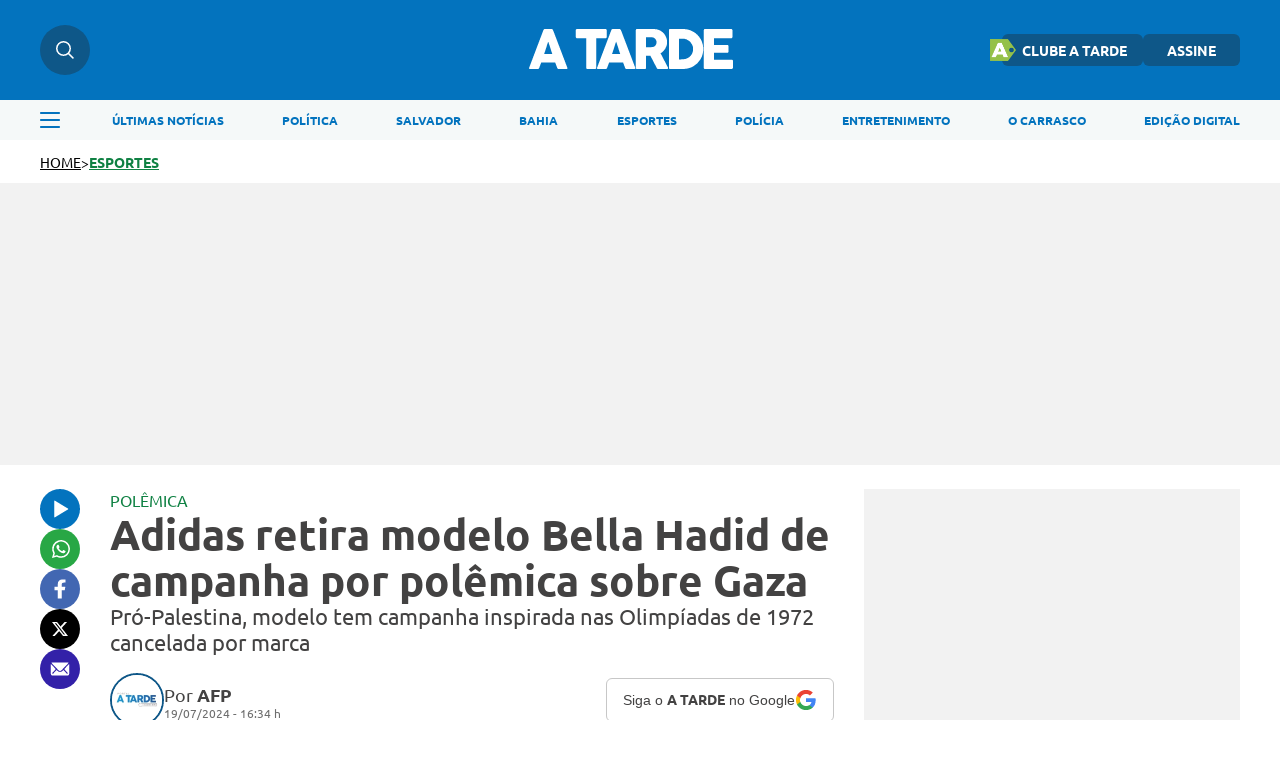

--- FILE ---
content_type: text/html; charset=UTF-8
request_url: https://atarde.com.br/esportes/adidas-retira-modelo-bella-hadid-de-campanha-por-polemica-sobre-gaza-1279087
body_size: 16451
content:
<!DOCTYPE html><html lang="pt-BR"><head><title>Adidas retira modelo Bella Hadid de campanha por polêmica sobre Gaza</title><meta charset="UTF-8"><meta http-equiv="X-UA-Compatible" content="IE=edge"><meta name="HandheldFriendly" content><meta name="MobileOptimized" content="width"><meta name="viewport" content="width=device-width, initial-scale=1.0"><meta name="author" content="A TARDE"><meta name="copyright" content="A TARDE"><meta name="Publisher" content="https://atarde.com.br"><meta name="Distribution" content="Global"><meta name="generator" content="Mundiware Elite CS"><meta name="robots" content="max-image-preview:large"><link type="image/x-icon" rel="shortcut icon" href="/themes/atarde/assets/img/favicon_a_tarde.png"><link rel="apple-touch-icon" href="/themes/atarde/assets/img/favicon_a_tarde.png"><meta property="Robots" content="follow, index"><meta name="revisit-after" content=""><meta http-equiv="pragma" content=""><meta name="msvalidate.01" content=""><meta name="google-site-verification" content=""><meta property="fb:admins" content=""><link rel="alternate" type="application/rss+xml" href="https://atarde.com.br/rss"><script defer src="https://www.googletagmanager.com/gtag/js?id=G-2L99Q2C080"></script><script>function gtag(){dataLayer.push(arguments)}window.dataLayer=window.dataLayer||[];gtag("js",new Date);gtag("config","G-2L99Q2C080")</script><script>var _mtm;if(window._mtmReady)console.error("Connected sites script already loaded. You might have it dupplicated.");else{window._mtmReady=!0;_mtm=window._mtm=window._mtm||[];_mtm.push({"mtm.startTime":(new Date).getTime(),event:"mtm.Start"});var d=document,g=d.createElement("script"),s=d.getElementsByTagName("script")[0];g.async=!1;g.defer=!0;g.src="https://egoi.site/1565744_atarde.com.br.js";s.parentNode.insertBefore(g,s)}</script><script>!function(n,t,i,r,u,f,e){n.fbq||(u=n.fbq=function(){u.callMethod?u.callMethod.apply(u,arguments):u.queue.push(arguments)},n._fbq||(n._fbq=u),u.push=u,u.loaded=!0,u.version="2.0",u.queue=[],f=t.createElement(i),f.defer=!0,f.src=r,e=t.getElementsByTagName(i)[0],e.parentNode.insertBefore(f,e))}(window,document,"script","https://connect.facebook.net/en_US/fbevents.js");fbq("init","1070415540509569");fbq("track","PageView")</script><noscript><img height="1" width="1" style="display:none" src="https://www.facebook.com/tr?id=1070415540509569&ev=PageView&noscript=1"></noscript><script type="text/javascript">(function(n,t,i,r,u,f,e){n[i]=n[i]||function(){(n[i].q=n[i].q||[]).push(arguments)};f=t.createElement(r);f.defer=1;f.src="https://www.clarity.ms/tag/"+u;e=t.getElementsByTagName(r)[0];e.parentNode.insertBefore(f,e)})(window,document,"clarity","script","eoltmgho0f")</script><meta name="description" content="A Adidas anunciou nesta sexta-feira (19) a retirada da modelo Bella Hadid, cujo pai &#233; palestino, de uma campanha para promover a reedi&#231;&#227;o de um t&#234;nis ic&#244;nico dos Jogos Ol&#237;mpicos de Munique de 1972"><meta name="keywords" content="Bella Hadid,modelo,jogos ol&#237;mpicos,adidas,israel,gaza,hamas,guerra"><meta name="robots" content="max-image-preview:large"><link rel="preload" as="image" href="https://cdn.atarde.com.br/img/Artigo-Destaque/1270000/500x300/Adidas-retira-modelo-Bella-Hadid-de-campanha-por-p0127908700202407191634-ScaleDownProportional.webp?fallback=https%3A%2F%2Fcdn.atarde.com.br%2Fimg%2FArtigo-Destaque%2F1270000%2FAdidas-retira-modelo-Bella-Hadid-de-campanha-por-p0127908700202407191634.jpg%3Fxid%3D6297102%26resize%3D1000%252C500%26t%3D1769460050&amp;xid=6297102"><meta name="DC.title" content="Adidas retira modelo Bella Hadid de campanha por pol&#234;mica sobre Gaza | A TARDE"><meta name="DC.creator " content="A TARDE"><meta name="DC.subject" content="Bella Hadid,modelo,jogos ol&#237;mpicos,adidas,israel,gaza,hamas,guerra | Adidas retira modelo Bella Hadid de campanha por pol&#234;mica sobre Gaza"><meta name="DC.description" content="A Adidas anunciou nesta sexta-feira (19) a retirada da modelo Bella Hadid, cujo pai &#233; palestino, de uma campanha para promover a reedi&#231;&#227;o de um t&#234;nis ic&#244;nico dos Jogos Ol&#237;mpicos de Munique de 1972 "><meta name="DC.publisher" content="Mundiware Elite CS"><meta name="Custodian" content="Mundiware"><meta name="DC.date.created" content="2024-07-19"><meta name="DC.date.modified" content="2024-07-19"><meta name="DC.Identifier" content="https://atarde.com.br/esportes/adidas-retira-modelo-bella-hadid-de-campanha-por-polemica-sobre-gaza-1279087"><meta name="DC.type" content="text.homepage.institucional"><meta name="DC.format" content="text/xhtml"><meta name="DC.type" content="text.homepage.image.video"><meta property="og:title" content="Adidas retira modelo Bella Hadid de campanha por pol&#234;mica sobre Gaza | A TARDE"><meta property="og:description" content="A Adidas anunciou nesta sexta-feira (19) a retirada da modelo Bella Hadid, cujo pai &#233; palestino, de uma campanha para promover a reedi&#231;&#227;o de um t&#234;nis ic&#244;nico dos Jogos Ol&#237;mpicos de Munique de 1972"><meta property="og:url" content="https://atarde.com.br/esportes/adidas-retira-modelo-bella-hadid-de-campanha-por-polemica-sobre-gaza-1279087"><meta property="og:site_name" content="A TARDE"><meta property="og:type" content="article"><meta property="og:locale" content="pt_BR"><meta property="og:image" content="https://cdn.atarde.com.br/img/Artigo-Destaque/1270000/Adidas-retira-modelo-Bella-Hadid-de-campanha-por-p0127908700202407191634.jpg?xid=6297102"><meta property="og:image:width" content="1640"><meta property="og:image:height" content="924"><meta property="article:section" content="Esportes"><meta property="article:published_time" content="2024-07-19T16:34"><meta name="facebook-domain-verification" content="mafiysv78viznj23wbrfcibvjx5slt"><meta property="twitter:card" content="summary_large_image"><meta property="twitter:site" content="@atarde"><meta property="twitter:creator" content="@atarde"><meta name="twitter:title" content="Adidas retira modelo Bella Hadid de campanha por pol&#234;mica sobre Gaza | A TARDE"><meta name="twitter:description" content="A Adidas anunciou nesta sexta-feira (19) a retirada da modelo Bella Hadid, cujo pai &#233; palestino, de uma campanha para promover a reedi&#231;&#227;o de um t&#234;nis ic&#244;nico dos Jogos Ol&#237;mpicos de Munique de 1972"><meta property="twitter:site" content=""><meta property="twitter:creator" content=""><meta property="twitter:image" content="https://cdn.atarde.com.br/img/Artigo-Destaque/1270000/Adidas-retira-modelo-Bella-Hadid-de-campanha-por-p0127908700202407191634.jpg?xid=6297102"><meta property="twitter:image:width" content="1640"><meta property="twitter:image:height" content="924"><script type="application/ld+json">{"@context":"https://schema.org","@type":"NewsArticle","mainEntityOfPage":"https://atarde.com.br/esportes/adidas-retira-modelo-bella-hadid-de-campanha-por-polemica-sobre-gaza-1279087","headline":"Adidas retira modelo Bella Hadid de campanha por polêmica sobre Gaza","datePublished":"2024-07-19T16:34:09.223-03:00","dateModified":"2024-07-19T16:34:09.223-03:00","author":{"@type":"Person","name":"AFP","url":"https://atarde.com.br/esportes/adidas-retira-modelo-bella-hadid-de-campanha-por-polemica-sobre-gaza-1279087"},"image":"https://cdn.atarde.com.br/img/Artigo-Destaque/1270000/Adidas-retira-modelo-Bella-Hadid-de-campanha-por-p0127908700202407191634.jpg?xid=6297102","publisher":{"@type":"Organization","name":"Atarde","logo":{"@type":"ImageObject","url":"https://atarde.com.br/themes/atarde/assets/img/atarde.png"},"url":"https://atarde.com.br/"},"url":"https://atarde.com.br/esportes/adidas-retira-modelo-bella-hadid-de-campanha-por-polemica-sobre-gaza-1279087","articleBody":"A Adidas anunciou nesta sexta-feira (19) a retirada da modelo Bella Hadid, cujo pai é palestino, de uma campanha para promover a reedição de um tênis icônico dos Jogos Olímpicos de Munique de 1972, que foram ofuscados pelo massacre de 11 atletas israelenses.A gigante alemã de roupas esportivas lançou uma reedição dos tênis \"SL72\", um modelo retrô, que é uma réplica do calçado usado pelos atletas durante as Olimpíadas de Munique.Confira as principais notícias internacionais:>>>Saiba quem é a CrowdStrike, empresa culpada pelo apagão cibernético>>>Funcionários da Disney ameaçam greve nos EUA: \"Mickey, quero aumento\">>>Família real teria tentado acobertar caso extraconjugal de WilliamDurante a competição, um comando de homens armados da organização palestina \"Setembro Negro\" invadiu a Vila Olímpica, assassinou dois atletas israelenses e sequestrou outros nove.Depois das negociações empreendidas pela então Alemanha Ocidental falharem e de uma tentativa caótica de resgate, tudo terminou com a morte dos nove reféns e de um policial alemão.A Adidas escolheu como protagonista de sua campanha publicitária Bella Hadid, uma famosa modelo americana filha de um magnata palestino com uma modelo holandesa.\r\n\t\t\t\r\n            \r\n\r\n\r\n\r\n\r\n\r\n\r\n\r\n\r\n\r\n\r\n\r\n\r\n\r\n \r\n\r\n\r\n\r\n    \r\n    \r\n     \r\n        \r\n    \r\n\r\n    \r\n    \r\n    \r\n        \r\n       \r\n\r\n \r\n\r\n\r\n\r\n\r\n\r\n\r\n\r\n\r\n  \r\n\r\n\t\r\n\r\n\t\r\n\r\n\t\t\r\n\t\t\t\r\n\t\t\t\r\n\t\t\t\t\r\n\t\t\t\t\t\r\n\r\n\t\t\t\t\t\t\r\n\t\t\t\t\r\n\t\t\t\r\n            \r\n\t\t\t\r\n\t\t\t\t\r\n\t\t\t\t\r\n\t\t\t\t\r\n\t\t\t\r\n\t\t\r\n\t\t\t\r\n\t\t\t\t\r\n\t\t\t\t\r\n\t\t\t\t\t\r\n\t\t\t\t\t\t|  Foto: Divulgação\r\n\t\t\t\t\t\r\n\t\t\t\t\r\n\t\t\t\t\r\n\t\r\n\t\r\n\t\r\n\t\r\n\r\n\r\n\t\t\t\r\n        Hadid, de 27 anos, expressou apoio aos direitos dos palestinos durante toda a sua carreira, mas suas opiniões geraram mais polêmicas após o ataque de 7 de outubro de 2023, que desencadeou a atual guerra em Gaza.\"Estamos cientes de que foram estabelecidas ligações com eventos históricos trágicos, embora estes sejam totalmente involuntários, e pedimos desculpas por qualquer incômodo ou dor que isso possa ter causado\", declarou a marca em um comunicado enviado à AFP.A modelo foi removida da campanha com \"efeito imediato\", indicou uma porta-voz da Adidas. Essa campanha gerou uma onda de críticas nas redes sociais. O descontentamento foi especialmente notável entre o alto escalão de Israel.Hadid manteve silêncio por mais de duas semanas após o ataque brutal de 7 de outubro, quando combatentes islamistas do Hamas mataram 1.195 pessoas, a maioria civis, e sequestraram 251 no sul de Israel, segundo um balanço feito com base em dados oficiais israelenses.\r\n\t\t\t\t\r\n\t\t\t\t\t        Ver essa foto no Instagram            Uma publicação compartilhada por Bella 🦋 (@bellahadid)Em 26 de outubro, Hadid pediu desculpas por seu silêncio em uma mensagem na qual declarou que estava \"de luto\" pelas famílias israelenses e condenou \"atentados terroristas contra qualquer civil, em qualquer lugar\".Desde então, a modelo condena habitualmente os bombardeios israelenses contra Gaza, como parte de uma ofensiva que já deixou 38.800 mortos, também civis em sua maioria, segundo o Ministério da Saúde do território palestino governado pelo Hamas."}</script><script type="application/ld+json">{"@context":"https://schema.org","@type":"ItemList","itemListElement":[{"@type":"SiteNavigationElement","position":1,"name":"Últimas Notícias","description":"Últimas Notícias","url":"https://atarde.com.br/ultimas-noticias"},{"@type":"SiteNavigationElement","position":2,"name":"Política","description":"Política","url":"https://atarde.com.br/politica"},{"@type":"SiteNavigationElement","position":3,"name":"Salvador","description":"Salvador","url":"https://atarde.com.br/salvador"},{"@type":"SiteNavigationElement","position":4,"name":"Bahia","description":"Bahia","url":"https://atarde.com.br/bahia"},{"@type":"SiteNavigationElement","position":5,"name":"Esportes","description":"Esportes","url":"https://atarde.com.br/esportes"},{"@type":"SiteNavigationElement","position":6,"name":"Polícia","description":"Polícia","url":"https://atarde.com.br/policia?d=1"},{"@type":"SiteNavigationElement","position":7,"name":"Entretenimento","description":"Entretenimento","url":"https://atarde.com.br/entretenimento?d=1"},{"@type":"SiteNavigationElement","position":8,"name":"O Carrasco","description":"O Carrasco","url":"https://atarde.com.br/ocarrasco"},{"@type":"SiteNavigationElement","position":9,"name":"Edição Digital","description":"Edição Digital","url":"http://edicaodigital.atarde.com.br/"}]}</script><script type="application/ld+json">{"@context":"https://schema.org","@type":"BreadcrumbList","itemListElement":[{"@type":"ListItem","position":1,"item":{"@id":"https://atarde.com.br/","name":"Atarde"}},{"@type":"ListItem","position":2,"item":{"@id":"Esportes","name":"/esportes"}},{"@type":"ListItem","position":3,"item":{"@id":"Adidas retira modelo Bella Hadid de campanha por pol&#234;mica sobre Gaza","name":"/esportes/adidas-retira-modelo-bella-hadid-de-campanha-por-polemica-sobre-gaza-1279087"}}]}</script><script type="text/javascript">!function(){"use strict";function n(n){var r=!(arguments.length>1&&void 0!==arguments[1])||arguments[1],t=document.createElement("script"),i;t.src=n;r?t.type="module":(t.async=!0,t.type="text/javascript",t.setAttribute("nomodule",""));i=document.getElementsByTagName("script")[0];i.parentNode.insertBefore(t,i)}!function(t,i){!function(t,i,r){var f,e,o,u;r.accountId=i;null!==(f=t.marfeel)&&void 0!==f||(t.marfeel={});null!==(e=(o=t.marfeel).cmd)&&void 0!==e||(o.cmd=[]);t.marfeel.config=r;u="https://sdk.mrf.io/statics";n("".concat(u,"/marfeel-sdk.js?id=").concat(i),!0);n("".concat(u,"/marfeel-sdk.es5.js?id=").concat(i),!1)}(t,i,arguments.length>2&&void 0!==arguments[2]?arguments[2]:{})}(window,6398,{})}()</script><link rel="shortlink" href="https://atarde.com.br/esportes/adidas-retira-modelo-bella-hadid-de-campanha-por-polemica-sobre-gaza-1279087"><link rel="canonical" href="https://atarde.com.br/esportes/adidas-retira-modelo-bella-hadid-de-campanha-por-polemica-sobre-gaza-1279087"><link rel="amphtml" href="/esportes/adidas-retira-modelo-bella-hadid-de-campanha-por-polemica-sobre-gaza-1279087?_=amp"><link rel="alternate" href="https://atarde.com.br/esportes/adidas-retira-modelo-bella-hadid-de-campanha-por-polemica-sobre-gaza-1279087"><script>var _comscore=_comscore||[];_comscore.push({c1:"2",c2:"40060991",options:{enableFirstPartyCookie:!0,bypassUserConsentRequirementFor1PCookie:!0}}),function(){var n=document.createElement("script"),t=document.getElementsByTagName("script")[0];n.async=!0;n.src="https://sb.scorecardresearch.com/cs/40060991/beacon.js";t.parentNode.insertBefore(n,t)}()</script><noscript><img src="https://sb.scorecardresearch.com/p?c1=2&amp;c2=40060991
&amp;cv=4.4.0&amp;cj=1"></noscript><link rel="stylesheet" href="/themes/atarde/assets/css/sbundle_3b567f061e80315d1aa99137ba644e58.css?t=1769449916" type="text/css" media="all"><script>const AJAXPATH="/ajax",BASEPATH="/",THEMEPATH="/themes/atarde/",isDesktop=parseInt(new URL(location).searchParams.get("d"))==1</script><script data-cfasync="false" type="text/javascript">var w=window.top,d=w.document,s=d.createElement("script"),h=d.head||d.getElementsByTagName("head")[0];s.src="https://tags.denakop.com/10807/atarde.com.br.js";s.type="text/javascript";s.async=!0;s.setAttribute("data-cfasync","false");h.appendChild(s)</script></head><body data-paywall="Desligado"><header class="mw-header"><div class="mw-header-container"><div class="mw-headerContainer"><div class="mw-headerContent"><div class="mw-headerSearch"><img src="/themes/atarde/assets/img/icons/busca.svg" alt="Menu"><div class="search-hover"><input type="text" placeholder="O que está buscando?" class="atr-searchInput"></div></div><div onclick="toggleAsideMenu()" class="mw-headerMenuMobile"><img src="/themes/atarde/assets/img/icons/menu.svg" alt="Pesquisa"></div><a href="/"><img fetchpriority="high" class="mw-headerLogo" src="/themes/atarde/assets/img/icons/atarde_nova_logo-2.svg" alt="Logo A TARDE"></a><div class="mw-headerLinks"><a href="https://clube.atarde.com.br/" target="_blank" class="clubeButton"><img src="/themes/atarde/assets/img/icon_clube_atr.png" alt="Ícone"> CLUBE A TARDE</a> <a href="/assine">ASSINE</a><div class="mw-headerUser" style="display:none"> <span id="userName"></span> <img src="/themes/atarde/assets/img/svg/seta-down.svg" width="8" height="5" alt="icon"><div class="mw-headerUserLinks"><a href="/salvos">Salvos</a> <button onclick="userLogout()">Sair da conta</button></div></div></div><div class="mw-headerSearchMobile"><img src="/themes/atarde/assets/img/icons/busca.svg" alt="Pesquisa"></div></div></div><div class="search-dropdown"><div class="search-dropdown-input-box"><input type="text" placeholder="O que está buscando?" class="atr-searchInput"><img src="/themes/atarde/assets/img/icones_brancos/search.svg" class="atr-searchImg" alt="Busca interna do iBahia"></div></div><div class="mw-headerNav"><div class="mw-headerNavContainer"><img onclick="toggleAsideMenu()" class="mw-headerMenu" src="/themes/atarde/assets/img/icons/menuAzul.svg" alt="Menu"><nav><ul><li><a href="/ultimas-noticias">ÚLTIMAS NOTÍCIAS</a><li><a href="/politica">POLÍTICA</a><li><a href="https://atarde.com.br/salvador">SALVADOR</a><li><a href="https://atarde.com.br/bahia">BAHIA</a><li><a href="/esportes">ESPORTES</a><li><a href="https://atarde.com.br/policia?d=1">POLÍCIA</a><li><a href="https://atarde.com.br/entretenimento?d=1">ENTRETENIMENTO</a><li><a href="https://atarde.com.br/ocarrasco">O CARRASCO</a><li><a href="http://edicaodigital.atarde.com.br/">EDIÇÃO DIGITAL</a></ul></nav></div></div></div></header><section class="atr-menuAside"><aside><header><a href="/"><img src="/themes/atarde/assets/img/icons/atarde_nova_logo-2.svg" alt="Logo A TARDE"></a> <img style="width:14px;height:14px" src="/themes/atarde/assets/img/icones_brancos/close.svg" onclick="toggleAsideMenu()" alt="Fechar Menu Lateral"></header><div class="atr-sociaisAndLogin"><div class="atr-sociaisAside"><a href="https://chat.whatsapp.com/Ec0SA5XV45O9dLlqtaVu0g" target="_blank"><img loading="lazy" src="/themes/atarde/assets/img/icones_brancos/whatsapp.svg" width="20" height="20" alt="WhatsApp"></a> <a href="https://www.facebook.com/atarde.online" target="_blank"><img loading="lazy" src="/themes/atarde/assets/img/icones_brancos/facebook.svg" width="8" height="16" alt="Facebook"></a> <a href="https://instagram.com/atardeoficial" target="_blank"><img loading="lazy" src="/themes/atarde/assets/img/icones_brancos/instagram.svg" width="18" height="18" alt="Instagram"></a> <a href="https://x.com/atarde" target="_blank"><img loading="lazy" src="/themes/atarde/assets/img/icones_brancos/twitter.svg" width="18" height="16" alt="X"></a></div></div><div class="atr-searchAside"><input type="text" placeholder="O que está buscando?" class="atr-searchInput"><img src="/themes/atarde/assets/img/icones_brancos/search.svg" class="atr-searchImg" alt="Busca interna do iBahia"></div><div class="atr-btnsAside"><div class="btnsAside-top"><a href="/assine">ASSINE</a> <a href="https://atardefm.com.br/">A TARDE FM</a></div><div class="btnsAside-top"><a href="https://clube.atarde.com.br/" target="_blank" class="clubeButton"><img src="/themes/atarde/assets/img/icon_clube_atr.png" alt="Ícone"> CLUBE A TARDE</a> <a href="http://edicaodigital.atarde.com.br/">EDIÇÃO DIGITAL</a></div></div><ul><li><a href="/ultimas-noticias">Últimas Notícias</a><li><a href="https://atarde.com.br/bahia">Bahia</a><li><a href="/salvador">Salvador</a><li><a href="https://atarde.com.br/politica">Política</a><li><a href="https://atarde.com.br/esportes?d=1">Esportes</a><li><a href="https://atarde.com.br/policia?d=1">Polícia</a><li><a href="https://atarde.com.br/municipios">Municípios</a><li><a href="https://atarde.com.br/autos">Autos</a><li><a href="https://atarde.com.br/entrevistas?d=1">Entrevistas</a><li><a href="https://atarde.com.br/entretenimento?d=1">Entretenimento</a><li><a href="https://atarde.com.br/concursos">Concursos</a><li><a href="https://atarde.com.br/mundo?d=1">Mundo</a><li><a href="https://atarde.com.br/turismo?d=1">Turismo</a><li><a href="https://atarde.com.br/cultura?d=1">Cultura</a><li><a href="https://anotabahia.com/">Anota Bahia</a><li><a href="https://atarde.com.br/esportes/ecbahia?d=1">E.C.Bahia</a><li><a href="https://atarde.com.br/esportes/ecvitoria?d=1">E.C. Vitória</a><li><a href="https://atarde.com.br/agenda-cultural?d=1">Agenda cultural</a><li><a href="https://atarde.com.br/brasil">Brasil</a><li><a href="https://atarde.com.br/zona-pet?d=1">Zona Pet</a><li><a href="https://atarde.com.br/muito?d=1">Muito</a><li><a href="https://atarde.com.br/economia">Economia</a><li><a href="https://atarde.com.br/empregos">Empregos</a><li><a href="https://atarde.com.br/musica?d=1">Música</a><li><a href="https://atarde.com.br/televisao?d=1">Televisão</a><li><a href="https://atarde.com.br/cineinsite?d=1">Cinema</a><li><a href="http://cineinsite.atarde.com.br/em-cartaz">Cineinsite / Filmes em Cartaz</a><li><a href="http://educacao.atarde.com.br/">A Tarde Educação</a><li><a href="https://atarde.com.br/a-tarde-esg">A Tarde ESG</a><li><a href="https://atarde.com.br/agro">A Tarde Agro</a><li><a href="https://atarde.com.br/colunistas/papopet">Papo Pet</a><li><a href="https://atarde.com.br/gastronomia">Gastronomia</a><li><a href="https://atarde.com.br/saude">Saúde</a><li><a href="https://atarde.com.br/fenagro?d=1">Fenagro</a><li><a href="/carnaval">Carnaval</a><li><a href="/sao-joao">São João</a><li><details class="link-menu-lateral"><summary style="font-size:20px;margin-bottom:10px;margin-left:20px"><li class="summary-item" style="list-style-type:disclosure-closed">Colunas</summary><ul style="display:flex;flex-direction:column;gap:15px;overflow-y:auto;height:100%;padding:0 0 12px 20px;margin-top:20px"><li style="font-weight:unset;font-size:18px"><a href="https://atarde.com.br/ocarrasco">O Carrasco</a><li style="font-weight:unset;font-size:18px"><a href="https://atarde.com.br/colunistas/atardememoria">A Tarde Memória</a><li style="font-weight:unset;font-size:18px"><a href="/colunistas/levivasconcelos">Levi Vasconcelos</a><li style="font-weight:unset;font-size:18px"><a href="/colunistas/armandoavena">Armando Avena</a><li style="font-weight:unset;font-size:18px"><a href="https://atarde.com.br/colunistas/coluna-do-tostao">Tostão</a><li style="font-weight:unset;font-size:18px"><a href="https://atarde.com.br/colunistas/july?d=1">July</a><li style="font-weight:unset;font-size:18px"><a href="https://atarde.com.br/colunistas/deolhonasaude">De Olho na Saúde</a><li style="font-weight:unset;font-size:18px"><a href="https://atarde.com.br/colunistas/issa-a-bordo?d=1">Issa a Bordo</a><li style="font-weight:unset;font-size:18px"><a href="/colunistas/acbemfoco">ACB Em Foco</a><li style="font-weight:unset;font-size:18px"><a href="/colunistas/tempopresente">Tempo Presente</a><li style="font-weight:unset;font-size:18px"><a href="/colunistas/conjunturapolitica">Conjuntura Política</a><li style="font-weight:unset;font-size:18px"><a href="https://atarde.com.br/colunistas/historiasesabores">História e Sabores</a></ul></details><li><details class="link-menu-lateral"><summary style="font-size:20px;margin-bottom:10px;margin-left:20px"><li class="summary-item" style="list-style-type:disclosure-closed">A Tarde Lab</summary><ul style="display:flex;flex-direction:column;gap:15px;overflow-y:auto;height:100%;padding:0 0 12px 20px;margin-top:20px"><li style="font-weight:unset;font-size:18px"><a href="https://atarde.com.br/atarde-bairros?d=1">A Tarde Bairros</a><li style="font-weight:unset;font-size:18px"><a href="https://atarde.com.br/cbpm?d=1">Fórum CBPM</a><li style="font-weight:unset;font-size:18px"><a href="https://atarde.com.br/upb60anos?d=1">UPB 60 anos</a><li style="font-weight:unset;font-size:18px"><a href="https://atarde.com.br/dia-da-industria?d=1">Dia da Indústria</a><li style="font-weight:unset;font-size:18px"><a href="https://atarde.com.br/sala-a-tarde?d=1">Sala A Tarde</a><li style="font-weight:unset;font-size:18px"><a href="https://atarde.com.br/petrobras-70-anos?d=1">Petrobras 70 anos</a><li style="font-weight:unset;font-size:18px"><a href="https://atarde.com.br/fecomercio?d=1">Fecomercio 77 anos</a><li style="font-weight:unset;font-size:18px"><a href="https://atarde.com.br/meio-ambiente?d=1">Especial Meio Ambiente</a><li style="font-weight:unset;font-size:18px"><a href="https://atarde.com.br/maio-amarelo?d=1">Maio Amarelo</a><li style="font-weight:unset;font-size:18px"><a href="https://atarde.com.br/dia-reporter-fotografico">Dia do Repórter Fotográfico</a></ul></details><li><a href="/artigos">Artigos</a><li><a href="https://jovemjornalista.atarde.com.br/">Concurso Jovem Jornalista</a><li><a href="https://publicidadelegal.atarde.com.br/">Publicidade Legal</a><li><a href="https://atarde.com.br/atardecomercial?d=1">Comercial</a></ul></aside></section><header id="atr-breadcrumb"><a href="/">HOME</a> <span>></span> <a style="color:#0f8143" title="ESPORTES" href="/esportes">ESPORTES</a></header><div class="atr-article-full-ads"></div><main id="atr-article-container"><section class="atr-share-social-container"><div class="atr-share-social"><a id="atr-ouvir-article" href="#"><img id="ttsImg" src="/themes/atarde/assets/img/icons/ouvir-1.svg" alt="Ouvir"><audio id="tts" src="/" data-src="https://cdn.atarde.com.br/img/TTS/1270000/Adidas-retira-modelo-Bella-Hadid-de-campanha-por-p0127908700202407191634.mp3?xid=6297106" style="display:none"></audio></a> <a href="https://api.whatsapp.com/send?text=A%20TARDE%3A%20https%3A%2F%2Fatarde.com.br%2Fesportes%2Fadidas-retira-modelo-bella-hadid-de-campanha-por-polemica-sobre-gaza-1279087" aria-label="Compartilhar no Whatsapp" target="_blank" rel="noopener"><img src="/themes/atarde/assets/img/icons/whatsapp-1.svg" alt="Compartilhar no Whatsapp"></a> <a href="https://www.facebook.com/sharer.php?u=https%3A%2F%2Fatarde.com.br%2F_%2F1279087" target="_blank" rel="nofollow, noopener, noindex" aria-label="Compartilhar no Facebook"><img src="/themes/atarde/assets/img/icons/facebook.svg" alt="Compartilhar no Facebook"></a> <a href="https://twitter.com/intent/tweet?text=Adidas%20retira%20modelo%20Bella%20Hadid%20de%20campanha%20por%20pol%C3%AAmica%20sobre%20Gaza&amp;url=%0D%0A%20%20%20%20%20%20%20%20https%3A%2F%2Fatarde.com.br%2F_%2F1279087%0D%0A%20%20%20%20%20%20" rel="nofollow, noopener, noindex" target="_blank" aria-label="Compartilhar no Twitter"><img src="/themes/atarde/assets/img/icons/x.svg" alt="Compartilhar no X"></a> <a href="/cdn-cgi/l/email-protection#[base64]" title="Compartilhar no E-mail"><img src="/themes/atarde/assets/img/icons/email.svg" alt="Compartilhar no Email"></a></div></section><script data-cfasync="false" src="/cdn-cgi/scripts/5c5dd728/cloudflare-static/email-decode.min.js"></script><script>const ttsAudio=document.querySelector("#tts"),ttsBtn=document.querySelector("#atr-ouvir-article"),ttsImg=document.querySelector("#ttsImg");let audioLoaded=!1,playing=!1;ttsBtn.addEventListener("click",()=>{event.preventDefault(),audioLoaded||(ttsAudio.src=ttsAudio.getAttribute("data-src"),ttsAudio.load(),audioLoaded=!0),playing?(ttsAudio.pause(),ttsImg.setAttribute("src",`/themes/atarde/assets/img/icons/ouvir-1.svg`),playing=!1):(ttsAudio.play(),ttsImg.setAttribute("src",`/themes/atarde/assets/img/icons/pause-1.svg`),playing=!0),ttsAudio.addEventListener("ended",function(){ttsAudio.currentTime=0;ttsImg.setAttribute("src",`/themes/atarde/assets/img/icons/ouvir-1.svg`);playing=!1})})</script><section class="atr-article-content"><header><p style="color:#0f8143">POLÊMICA</p><h1>Adidas retira modelo Bella Hadid de campanha por polêmica sobre Gaza</h1><h2>Pró-Palestina, modelo tem campanha inspirada nas Olimpíadas de 1972 cancelada por marca</h2><div><img src="/themes/atarde/assets/img/fallback/fallback_100x100.webp" alt="AFP"><div><div class="atr-article-autor"><p>Por <span>AFP</span></p></div><div>19/07/2024 - 16:34 h</div></div><a id="google-news-btn" href="https://profile.google.com/cp/CgsvZy8xMjFsMHhwbQ?pf=1" target="_blank"><p>Siga o <strong>A TARDE</strong> no Google</p><img src="/themes/atarde/assets/img/SVG/google.svg" alt="Google icon"></a></div></header><figure class="mw-article-head-image" data-article-id="1279087" onclick="openLightbox(this)"><picture><source media="(max-width: 768px)" srcset="https://cdn.atarde.com.br/img/Artigo-Destaque/1270000/500x300/Adidas-retira-modelo-Bella-Hadid-de-campanha-por-p0127908700202407191634-ScaleDownProportional.webp?fallback=https%3A%2F%2Fcdn.atarde.com.br%2Fimg%2FArtigo-Destaque%2F1270000%2FAdidas-retira-modelo-Bella-Hadid-de-campanha-por-p0127908700202407191634.jpg%3Fxid%3D6297102%26resize%3D1000%252C500%26t%3D1769460053&amp;xid=6297102"><source media="(min-width: 768px)" srcset="https://cdn.atarde.com.br/img/Artigo-Destaque/1270000/1200x720/Adidas-retira-modelo-Bella-Hadid-de-campanha-por-p0127908700202407191634-ScaleDownProportional.webp?fallback=https%3A%2F%2Fcdn.atarde.com.br%2Fimg%2FArtigo-Destaque%2F1270000%2FAdidas-retira-modelo-Bella-Hadid-de-campanha-por-p0127908700202407191634.jpg%3Fxid%3D6297102%26resize%3D1000%252C500%26t%3D1769460053&amp;xid=6297102"><img src="https://cdn.atarde.com.br/img/Artigo-Destaque/1270000/1200x720/Adidas-retira-modelo-Bella-Hadid-de-campanha-por-p0127908700202407191634-ScaleDownProportional.webp?fallback=https%3A%2F%2Fcdn.atarde.com.br%2Fimg%2FArtigo-Destaque%2F1270000%2FAdidas-retira-modelo-Bella-Hadid-de-campanha-por-p0127908700202407191634.jpg%3Fxid%3D6297102%26resize%3D1000%252C500%26t%3D1769460053&amp;xid=6297102" fetchpriority="high" alt="Modelo Bella Hadid em a&#231;&#227;o da campanha" style="width:100%" data-cls></picture></figure><div class="mw-image-info"><span class="mw-image-description">Modelo Bella Hadid em ação da campanha - <label class="mw-image-author">Foto: Divulgação</label></span></div><div id="lightbox" class="lightbox" onclick="closeLightbox(event)"><div><span class="close-btn" onclick="closeLightbox(event)">Fechar</span> <img class="lightbox-content" id="lightbox-img"></div></div><article id="article"><p>A Adidas anunciou nesta sexta-feira (19) a retirada da modelo <a href="https://atarde.com.br/?q=Bella+Hadid&amp;d=1" target="_blank" data-rel-defined>Bella Hadid</a>, cujo pai é palestino, de uma campanha para promover a reedição de um tênis icônico dos <a href="https://atarde.com.br/olimpiadas?d=1" target="_blank" data-rel-defined>Jogos Olímpicos de Munique de 1972</a>, que foram ofuscados pelo massacre de 11 atletas israelenses.</p><p>A gigante alemã de roupas esportivas lançou uma reedição dos tênis "SL72", um modelo retrô, que é uma réplica do calçado usado pelos atletas durante as <a href="https://atarde.com.br/olimpiadas?d=1" target="_blank" data-rel-defined>Olimpíadas de Munique</a>.</p><section class="atr-ctaWhatsApp"><div><span>Tudo sobre <strong class="atr-ctaWhatsApp-strong">Esportes</strong> em primeira mão!</span></div><div><span><a href="https://whatsapp.com/channel/0029Va5p1Fx8V0tiGjOMVH0C" target="_blank" rel="noopener noreferrer"><strong>Entre no canal do WhatsApp</strong></a>.</span></div></section><style>.atr-ctaWhatsApp{border-left:3px solid #1116e8;padding-left:16px;font-family:"Ubuntu-Regular",sans-serif;margin:36px auto}.atr-ctaWhatsApp>div>span{font-size:20px;color:#434242;margin:0;line-height:1.5}.atr-ctaWhatsApp>div>span>a{color:#1116e8;text-decoration:underline;font-style:italic}.atr-ctaWhatsApp>div>span>.atr-ctaWhatsApp-strong{font-weight:bold}@media(max-width:796px){.atr-ctaWhatsApp{margin:32px auto}.atr-ctaWhatsApp>div>span{font-size:16px}}</style><p><span style="font-weight:bold">Confira as principais notícias internacionais:</span><br><a href="https://atarde.com.br/mundo/saiba-quem-e-a-crowdstrike-empresa-culpada-pelo-apagao-cibernetico-1279061" target="_blank" data-rel-defined>>>>Saiba quem é a CrowdStrike, empresa culpada pelo apagão cibernético</a><br><a href="https://atarde.com.br/mundo/funcionarios-da-disney-ameacam-greve-nos-eua-mickey-quero-aumento-1279073" target="_blank" data-rel-defined>>>>Funcionários da Disney ameaçam greve nos EUA: "Mickey, quero aumento"</a><br><a href="https://atarde.com.br/mundo/familia-real-teria-tentado-acobertar-caso-extraconjugal-de-william-1279082" target="_blank" data-rel-defined>>>>Família real teria tentado acobertar caso extraconjugal de William</a></p><p>Durante a competição, um comando de homens armados da organização palestina "Setembro Negro" invadiu a <a href="https://atarde.com.br/olimpiadas?d=1" target="_blank" data-rel-defined>Vila Olímpica</a>, assassinou dois atletas israelenses e sequestrou outros nove.<br></p><p>Depois das negociações empreendidas pela então Alemanha Ocidental falharem e de uma tentativa caótica de resgate, tudo terminou <a href="https://atarde.com.br/mundo/hamas-anuncia-dado-assustador-com-numeros-de-mortes-em-gaza-1278263" target="_blank" data-rel-defined>com a morte dos nove reféns e de um policial alemão</a>.</p><p>A Adidas escolheu como protagonista de sua campanha publicitária <a href="https://atarde.com.br/?q=Bella+Hadid&amp;d=1" target="_blank" data-rel-defined>Bella Hadid</a>, uma famosa modelo americana filha de um magnata palestino com uma modelo holandesa.</p><div class="mw-article-img-box" onclick="openLightbox(this)"><picture><source media="(max-width: 768px)" srcset="https://cdn.atarde.com.br/img/inline/1270000/320x0/Adidas-retira-modelo-Bella-Hadid-de-campanha-por-p0127908700202407191634-1.webp?fallback=https%3A%2F%2Fcdn.atarde.com.br%2Fimg%2Finline%2F1270000%2FAdidas-retira-modelo-Bella-Hadid-de-campanha-por-p0127908700202407191634.jpg%3Fxid%3D6297105&amp;xid=6297105"><source media="(min-width: 768px)" srcset="https://cdn.atarde.com.br/img/inline/1270000/724x0/Adidas-retira-modelo-Bella-Hadid-de-campanha-por-p0127908700202407191634-1.webp?fallback=https%3A%2F%2Fcdn.atarde.com.br%2Fimg%2Finline%2F1270000%2FAdidas-retira-modelo-Bella-Hadid-de-campanha-por-p0127908700202407191634.jpg%3Fxid%3D6297105&amp;xid=6297105"><img loading="lazy" src="https://cdn.atarde.com.br/img/inline/1270000/724x0/Adidas-retira-modelo-Bella-Hadid-de-campanha-por-p0127908700202407191634-1.webp?fallback=https%3A%2F%2Fcdn.atarde.com.br%2Fimg%2Finline%2F1270000%2FAdidas-retira-modelo-Bella-Hadid-de-campanha-por-p0127908700202407191634.jpg%3Fxid%3D6297105&amp;xid=6297105" alt="Imagem ilustrativa da imagem Adidas retira modelo Bella Hadid de campanha por pol&#234;mica sobre Gaza"></picture></div><div class="mw-image-info"><span class="mw-image-author">| Foto: Divulgação</span></div><p><a href="https://atarde.com.br/?q=Bella+Hadid&amp;d=1" target="_blank" data-rel-defined>Hadid, de 27 anos</a>, expressou apoio aos direitos dos palestinos durante toda a sua carreira, mas suas opiniões geraram mais polêmicas após o ataque de 7 de outubro de 2023, que desencadeou a <a href="https://atarde.com.br/mundo/israel-bombardeia-faixa-de-gaza-apos-novas-ordens-de-evacuacao-no-sul-1276882" target="_blank" data-rel-defined>atual guerra em Gaza</a>.<br></p><p>"Estamos cientes de que foram estabelecidas ligações com eventos históricos trágicos, embora estes sejam totalmente involuntários, e pedimos desculpas por qualquer incômodo ou dor que isso possa ter causado", declarou a marca em um comunicado enviado à AFP.</p><p>A modelo foi removida da campanha com "efeito imediato", indicou uma porta-voz da Adidas. Essa campanha gerou uma onda de críticas nas redes sociais. O descontentamento foi especialmente notável entre o <a href="https://atarde.com.br/mundo/hamas-anuncia-dado-assustador-com-numeros-de-mortes-em-gaza-1278263" target="_blank" data-rel-defined>alto escalão de Israel</a>.</p><p>Hadid manteve silêncio <a href="https://atarde.com.br/mundo/israel-bombardeia-faixa-de-gaza-apos-novas-ordens-de-evacuacao-no-sul-1276882" target="_blank" data-rel-defined>por mais de duas semanas após o ataque brutal de 7 de outubro</a>, quando combatentes islamistas do Hamas mataram 1.195 pessoas, a maioria civis, e <a href="https://atarde.com.br/mundo/hamas-anuncia-dado-assustador-com-numeros-de-mortes-em-gaza-1278263" target="_blank" data-rel-defined>sequestraram 251 no sul de Israel</a>, segundo um balanço feito com base em dados oficiais israelenses.</p><blockquote class="instagram-media" data-instgrm-captioned="" data-instgrm-permalink="https://www.instagram.com/p/C9Y6lUGMGWO/?utm_source=ig_embed&utm_campaign=loading" data-instgrm-version="14" style="background:#fff;border:0;border-radius:3px;box-shadow:0 0 1px 0 rgba(0,0,0,.5),0 1px 10px 0 rgba(0,0,0,.15);margin:1px;max-width:540px;min-width:326px;padding:0;width:99.375%;width:-webkit-calc(100% - 2px);width:calc(100% - 2px)"><div style="padding:16px"><a href="https://www.instagram.com/p/C9Y6lUGMGWO/?utm_source=ig_embed&utm_campaign=loading" style="background:#fff;line-height:0;padding:0 0;text-align:center;text-decoration:none;width:100%" target="_blank"><div style="display:block;height:50px;margin:0 auto 12px;width:50px"><svg width="50px" height="50px" viewbox="0 0 60 60" version="1.1" xmlns="https://www.w3.org/2000/svg" xmlns:xlink="https://www.w3.org/1999/xlink"><g stroke="none" stroke-width="1" fill="none" fill-rule="evenodd"><g transform="translate(-511.000000, -20.000000)" fill="#000000"><g><path d="M556.869,30.41 C554.814,30.41 553.148,32.076 553.148,34.131 C553.148,36.186 554.814,37.852 556.869,37.852 C558.924,37.852 560.59,36.186 560.59,34.131 C560.59,32.076 558.924,30.41 556.869,30.41 M541,60.657 C535.114,60.657 530.342,55.887 530.342,50 C530.342,44.114 535.114,39.342 541,39.342 C546.887,39.342 551.658,44.114 551.658,50 C551.658,55.887 546.887,60.657 541,60.657 M541,33.886 C532.1,33.886 524.886,41.1 524.886,50 C524.886,58.899 532.1,66.113 541,66.113 C549.9,66.113 557.115,58.899 557.115,50 C557.115,41.1 549.9,33.886 541,33.886 M565.378,62.101 C565.244,65.022 564.756,66.606 564.346,67.663 C563.803,69.06 563.154,70.057 562.106,71.106 C561.058,72.155 560.06,72.803 558.662,73.347 C557.607,73.757 556.021,74.244 553.102,74.378 C549.944,74.521 548.997,74.552 541,74.552 C533.003,74.552 532.056,74.521 528.898,74.378 C525.979,74.244 524.393,73.757 523.338,73.347 C521.94,72.803 520.942,72.155 519.894,71.106 C518.846,70.057 518.197,69.06 517.654,67.663 C517.244,66.606 516.755,65.022 516.623,62.101 C516.479,58.943 516.448,57.996 516.448,50 C516.448,42.003 516.479,41.056 516.623,37.899 C516.755,34.978 517.244,33.391 517.654,32.338 C518.197,30.938 518.846,29.942 519.894,28.894 C520.942,27.846 521.94,27.196 523.338,26.654 C524.393,26.244 525.979,25.756 528.898,25.623 C532.057,25.479 533.004,25.448 541,25.448 C548.997,25.448 549.943,25.479 553.102,25.623 C556.021,25.756 557.607,26.244 558.662,26.654 C560.06,27.196 561.058,27.846 562.106,28.894 C563.154,29.942 563.803,30.938 564.346,32.338 C564.756,33.391 565.244,34.978 565.378,37.899 C565.522,41.056 565.552,42.003 565.552,50 C565.552,57.996 565.522,58.943 565.378,62.101 M570.82,37.631 C570.674,34.438 570.167,32.258 569.425,30.349 C568.659,28.377 567.633,26.702 565.965,25.035 C564.297,23.368 562.623,22.342 560.652,21.575 C558.743,20.834 556.562,20.326 553.369,20.18 C550.169,20.033 549.148,20 541,20 C532.853,20 531.831,20.033 528.631,20.18 C525.438,20.326 523.257,20.834 521.349,21.575 C519.376,22.342 517.703,23.368 516.035,25.035 C514.368,26.702 513.342,28.377 512.574,30.349 C511.834,32.258 511.326,34.438 511.181,37.631 C511.035,40.831 511,41.851 511,50 C511,58.147 511.035,59.17 511.181,62.369 C511.326,65.562 511.834,67.743 512.574,69.651 C513.342,71.625 514.368,73.296 516.035,74.965 C517.703,76.634 519.376,77.658 521.349,78.425 C523.257,79.167 525.438,79.673 528.631,79.82 C531.831,79.965 532.853,80.001 541,80.001 C549.148,80.001 550.169,79.965 553.369,79.82 C556.562,79.673 558.743,79.167 560.652,78.425 C562.623,77.658 564.297,76.634 565.965,74.965 C567.633,73.296 568.659,71.625 569.425,69.651 C570.167,67.743 570.674,65.562 570.82,62.369 C570.966,59.17 571,58.147 571,50 C571,41.851 570.966,40.831 570.82,37.631"></path></g></g></g></svg></div><div style="padding-top:8px"><div style="color:#3897f0;font-family:Arial,sans-serif;font-size:14px;font-style:normal;font-weight:550;line-height:18px">Ver essa foto no Instagram</div></div></a><p style="color:#c9c8cd;font-family:Arial,sans-serif;font-size:14px;line-height:17px;margin-bottom:0;margin-top:8px;overflow:hidden;padding:8px 0 7px;text-align:center;text-overflow:ellipsis;white-space:nowrap"><a href="https://www.instagram.com/p/C9Y6lUGMGWO/?utm_source=ig_embed&utm_campaign=loading" style="color:#c9c8cd;font-family:Arial,sans-serif;font-size:14px;font-style:normal;font-weight:normal;line-height:17px;text-decoration:none" target="_blank">Uma publicação compartilhada por Bella 🦋 (@bellahadid)</a></p></div></blockquote><p>Em 26 de outubro, <a href="https://atarde.com.br/?q=Bella+Hadid&amp;d=1" target="_blank" data-rel-defined>Hadid</a> pediu desculpas por seu silêncio em uma mensagem na qual declarou que estava "de luto" pelas famílias israelenses e condenou "atentados terroristas contra qualquer civil, em qualquer lugar".<br></p><p>Desde então, a modelo condena habitualmente os bombardeios israelenses contra Gaza, <a href="https://atarde.com.br/mundo/ministerio-de-gaza-consta-37900-mortes-desde-o-inicio-da-guerra-1276738" target="_blank" data-rel-defined>como parte de uma ofensiva que já deixou 38.800 mortos</a>, também civis em sua maioria, segundo o Ministério da Saúde do território palestino governado pelo Hamas.</p></article><section class="atr-sigaGoogleNoticias"><p>Siga o A TARDE no <a href="https://news.google.com/publications/CAAqKAgKIiJDQklTRXdnTWFnOEtEV0YwWVhKa1pTNWpiMjB1WW5Jb0FBUAE?hl=pt-BR&gl=BR&ceid=BR%3Apt-419" target="_blank" rel="noopener noreferrer"><strong>Google Notícias</strong></a> e receba os principais destaques do dia.</p><p>Participe também do nosso canal no <a href="https://whatsapp.com/channel/0029Va5p1Fx8V0tiGjOMVH0C" target="_blank" rel="noopener noreferrer"><strong>WhatsApp</strong></a>.</p></section><section class="article-compartilhe"><h2>Compartilhe essa notícia com seus amigos</h2><div><a href="/cdn-cgi/l/email-protection#[base64]" title="Compartilhar no E-mail"><img src="/themes/atarde/assets/img/icons/email_azul.svg" width="18" height="13" alt="Compartilhar no Email"></a> <a href="https://twitter.com/intent/tweet?text=Adidas%20retira%20modelo%20Bella%20Hadid%20de%20campanha%20por%20pol%C3%AAmica%20sobre%20Gaza&amp;url=%0D%0A%20%20%20%20%20%20%20%20%20%20%20%20%20%20%20%20%20%20%20%20%20%20%20%20https%3A%2F%2Fatarde.com.br%2F_%2F1279087%0D%0A%20%20%20%20%20%20%20%20%20%20%20%20%20%20%20%20%20%20%20%20%20%20" rel="nofollow, noopener, noindex" target="_blank" aria-label="Compartilhar no Twitter"><img src="/themes/atarde/assets/img/icons/twitter_x_logo_azul.svg" width="18" height="16" alt="Compartilhar no X"></a> <a href="https://www.facebook.com/sharer.php?u=https%3A%2F%2Fatarde.com.br%2F_%2F1279087" target="_blank" rel="nofollow, noopener, noindex" aria-label="Compartilhar no Facebook"><img src="/themes/atarde/assets/img/icons/facebook_azul.svg" width="10" height="18" alt="Compartilhar no Facebook"></a> <a href="https://api.whatsapp.com/send?text=A%20TARDE%3A%20https%3A%2F%2Fatarde.com.br%2Fesportes%2Fadidas-retira-modelo-bella-hadid-de-campanha-por-polemica-sobre-gaza-1279087" aria-label="Compartilhar no Whatsapp" target="_blank" rel="noopener"><img src="/themes/atarde/assets/img/icons/whatsapp_azul.svg" width="18" height="18" alt="Compartilhar no Whatsapp"></a></div></section><section class="atr-info-tags"><h2>Tags:</h2><div><a style="background-color:#0f8143" href="/tags/adidas">adidas</a> <a style="background-color:#0f8143" href="/tags/bella-hadid">Bella Hadid</a> <a style="background-color:#0f8143" href="/tags/gaza">Gaza</a> <a style="background-color:#0f8143" href="/tags/guerra">Guerra</a> <a style="background-color:#0f8143" href="/tags/hamas">Hamas</a> <a style="background-color:#0f8143" href="/tags/israel">Israel</a> <a style="background-color:#0f8143" href="/tags/jogos-olimpicos">jogos olímpicos</a> <a style="background-color:#0f8143" href="/tags/modelo">modelo</a></div></section><section class="atr-areadeRedes"><p class="areadeRedes-title">Siga nossas redes</p><div class="areadeRedes"><div><a href="https://chat.whatsapp.com/Ec0SA5XV45O9dLlqtaVu0g" target="_blank"><div><img src="/themes/atarde/assets/img/redes/whatsapp.svg" alt="Icone Whatsapp" width="17" height="17"></div><p>Whatsapp</p></a> <a href="https://www.facebook.com/atarde.online" target="_blank"><div><img src="/themes/atarde/assets/img/redes/facebook.svg" alt="Icone facebook" width="7" height="14"></div><p>Facebook</p></a> <a href="https://www.instagram.com/atardeoficial/" target="_blank"><div><img src="/themes/atarde/assets/img/redes/instagram.svg" alt="Icone instagram" width="15" height="15"></div><p>Instagram</p></a> <a href="http://x.com/atarde" target="_blank"><div><img src="/themes/atarde/assets/img/redes/x.svg" alt="Icone twitter" width="13" height="12"></div><p>X</p></a></div><div><a href="https://bsky.app/profile/atarde.bsky.social" target="_blank"><div><img src="/themes/atarde/assets/img/redes/bluesky.svg" alt="Icone bluesky" width="14" height="12"></div><p>Bluesky</p></a> <a href="https://www.youtube.com/@atardeplay" target="_blank"><div><img src="/themes/atarde/assets/img/redes/youtube.svg" alt="Icone youtube" width="16" height="11"></div><p>Youtube</p></a> <a href="https://www.tiktok.com/@atardeoficial" target="_blank"><div><img src="/themes/atarde/assets/img/redes/tiktok.svg" alt="Icone tiktok" width="13" height="15"></div><p>TikTok</p></a> <a href="https://k.kwai.com/u/@atarde/Ll5C6HnE" target="_blank"><div><img src="/themes/atarde/assets/img/redes/kwai.svg" alt="Icone kwai" width="16" height="18"></div><p>Kwai</p></a></div></div></section></section><div class="atr-article-right"><div class="ad-article-desk"></div><section class="UltimaseBoas"><header><button class="UltimaseBoas-ultimas active">Últimas Notícias</button> <button class="UltimaseBoas-boas">Mais Lidas</button></header><div class="UltimaseBoas-content"><div class="box-placeholder"><div class="ph-img"></div><div class="ph-text"></div></div><div class="box-placeholder"><div class="ph-img"></div><div class="ph-text"></div></div><div class="box-placeholder"><div class="ph-img"></div><div class="ph-text"></div></div><div class="box-placeholder"><div class="ph-img"></div><div class="ph-text"></div></div></div><div class="UltimaseBoas-footer"><div></div><a class="verTodasBtn" href="/ultimas-noticias">Ver todas</a><div></div></div></section><script data-cfasync="false" src="/cdn-cgi/scripts/5c5dd728/cloudflare-static/email-decode.min.js"></script><script>let botaoUltimas=document.querySelector(".UltimaseBoas-ultimas"),botaoBoas=document.querySelector(".UltimaseBoas-boas"),verTodasBtn=document.querySelector(".verTodasBtn");botaoBoas.addEventListener("click",()=>{var n=document.querySelectorAll(".UltimaseBoas-chamadasUltimas"),t=document.querySelectorAll(".UltimaseBoas-chamadasBoas");n.forEach(n=>{n.style.display="none"});t.forEach(n=>{n.style.display="flex"});botaoBoas.classList.add("active");botaoUltimas.classList.remove("active");verTodasBtn.href="/ultimas-noticias";gtag("event","mais_lidas_click",{event_category:"Click",event_label:"Mais_Lidas - "+document.title,value:1})});botaoUltimas.addEventListener("click",()=>{var n=document.querySelectorAll(".UltimaseBoas-chamadasUltimas"),t=document.querySelectorAll(".UltimaseBoas-chamadasBoas");t.forEach(n=>{n.style.display="none"});n.forEach(n=>{n.style.display="flex"});botaoUltimas.classList.add("active");botaoBoas.classList.remove("active");verTodasBtn.href="/ultimas-noticias"})</script><section class="atr-areadeRedes"><p class="areadeRedes-title">Siga nossas redes</p><div class="areadeRedes"><div><a href="https://chat.whatsapp.com/Ec0SA5XV45O9dLlqtaVu0g" target="_blank"><div><img src="/themes/atarde/assets/img/redes/whatsapp.svg" alt="Icone Whatsapp" width="17" height="17"></div><p>Whatsapp</p></a> <a href="https://www.facebook.com/atarde.online" target="_blank"><div><img src="/themes/atarde/assets/img/redes/facebook.svg" alt="Icone facebook" width="7" height="14"></div><p>Facebook</p></a> <a href="https://www.instagram.com/atardeoficial/" target="_blank"><div><img src="/themes/atarde/assets/img/redes/instagram.svg" alt="Icone instagram" width="15" height="15"></div><p>Instagram</p></a> <a href="http://x.com/atarde" target="_blank"><div><img src="/themes/atarde/assets/img/redes/x.svg" alt="Icone twitter" width="13" height="12"></div><p>X</p></a></div><div><a href="https://bsky.app/profile/atarde.bsky.social" target="_blank"><div><img src="/themes/atarde/assets/img/redes/bluesky.svg" alt="Icone bluesky" width="14" height="12"></div><p>Bluesky</p></a> <a href="https://www.youtube.com/@atardeplay" target="_blank"><div><img src="/themes/atarde/assets/img/redes/youtube.svg" alt="Icone youtube" width="16" height="11"></div><p>Youtube</p></a> <a href="https://www.tiktok.com/@atardeoficial" target="_blank"><div><img src="/themes/atarde/assets/img/redes/tiktok.svg" alt="Icone tiktok" width="13" height="15"></div><p>TikTok</p></a> <a href="https://k.kwai.com/u/@atarde/Ll5C6HnE" target="_blank"><div><img src="/themes/atarde/assets/img/redes/kwai.svg" alt="Icone kwai" width="16" height="18"></div><p>Kwai</p></a></div></div></section><div class="ad-article-desk"></div></div></main><section class="atr-relacionadas"><h2>Publicações Relacionadas</h2><div></div></section><section class="atardePlay"><div class="atardePlayHeader"><img src="/themes/atarde/assets/img/SVG/a_tarde_videos.svg" alt="A tarde play"></div><div class="atardePlayContent"><div class="atardePlayLeft"><figure class="mw-elemento-video" data-external-type="YouTube" data-src="" data-external-id="QmVoEbA6FKc"><img loading="lazy" alt="Modelo Bella Hadid em a&#231;&#227;o da campanha" src="https://cdn.atarde.com.br/img/Artigo-Destaque/1370000/516x363/ex-xodo-do-bahia-fracassa-na-europa-e-volta-ao-bra0137701500202601221217ScaleOutside-t.webp?fallback=https%3A%2F%2Fcdn.atarde.com.br%2Fimg%2FArtigo-Destaque%2F1370000%2Fex-xodo-do-bahia-fracassa-na-europa-e-volta-ao-bra0137701500202601221217.jpg%3Fxid%3D6961965&amp;xid=6961965"><div class="atardePlayBtnPlay"><img src="/themes/atarde/assets/img/icons/play.svg" alt="Play"></div></figure></div><div class="atardePlayRight"><h2>Ex-xodó do Bahia fracassa na Europa e volta ao Brasil para atuar em time modesto</h2><div class="atardePlayVideos"><div class="atardePlayVideoMenor"><figure class="mw-elemento-video" data-external-type="" data-src="/img/videoinline/1370000/jogadores-fantasiados-de-homem-aranha-curtem-festa0137652200202601181744.mp4?xid=6957122" data-external-id=""><img class="rightVideo" loading="lazy" alt="Modelo Bella Hadid em a&#231;&#227;o da campanha" src="https://cdn.atarde.com.br/img/Artigo-Destaque/1370000/185x140/jogadores-fantasiados-de-homem-aranha-curtem-festa0137652200202601181744ScaleOutside-t.webp?fallback=https%3A%2F%2Fcdn.atarde.com.br%2Fimg%2FArtigo-Destaque%2F1370000%2Fjogadores-fantasiados-de-homem-aranha-curtem-festa0137652200202601181744.jpg%3Fxid%3D6957117&amp;xid=6957117"><div class="atardePlayBtnPlay"><img src="/themes/atarde/assets/img/icons/play.svg" alt="Play"></div></figure><p>Jogadores fantasiados de "Homem-Aranha" curtem festa em Salvador</p></div><div class="atardePlayVideoMenor"><figure class="mw-elemento-video" data-external-type="" data-src="/img/videoinline/1370000/video-jogadores-do-fortaleza-se-envolvem-em-briga-0137611500202601142118.mp4?xid=6953664" data-external-id=""><img class="rightVideo" loading="lazy" alt="Modelo Bella Hadid em a&#231;&#227;o da campanha" src="https://cdn.atarde.com.br/img/Artigo-Destaque/1370000/185x140/video-jogadores-do-fortaleza-se-envolvem-em-briga-0137611500202601142118ScaleOutside-t.webp?fallback=https%3A%2F%2Fcdn.atarde.com.br%2Fimg%2FArtigo-Destaque%2F1370000%2Fvideo-jogadores-do-fortaleza-se-envolvem-em-briga-0137611500202601142118.jpg%3Fxid%3D6953660&amp;xid=6953660"><div class="atardePlayBtnPlay"><img src="/themes/atarde/assets/img/icons/play.svg" alt="Play"></div></figure><p>VÍDEO: Jogadores do Fortaleza se envolvem em briga com vizinhos</p></div><div class="atardePlayVideoMenor"><figure class="mw-elemento-video" data-external-type="" data-src="/img/video_inline/1370000/Cantor-ou-jogador-Caio-Alexandre-da-canja-em-festa0137401000202512281019.mp4?xid=6935431" data-external-id=""><img class="rightVideo" loading="lazy" alt="Modelo Bella Hadid em a&#231;&#227;o da campanha" src="https://cdn.atarde.com.br/img/Artigo-Destaque/1370000/185x140/Cantor-ou-jogador-Caio-Alexandre-da-canja-em-festa0137401000202512281019ScaleOutside-t.webp?fallback=https%3A%2F%2Fcdn.atarde.com.br%2Fimg%2FArtigo-Destaque%2F1370000%2FCantor-ou-jogador-Caio-Alexandre-da-canja-em-festa0137401000202512281019.jpg%3Fxid%3D6935426&amp;xid=6935426"><div class="atardePlayBtnPlay"><img src="/themes/atarde/assets/img/icons/play.svg" alt="Play"></div></figure><p>Cantor ou jogador? Caio Alexandre “dá canja” em festa de casamento no Rio</p></div></div></div></div><div id="videoLightBox"><div class="video"><iframe id="iframePlayer" frameborder="0"></iframe><video id="videoPlayer" controls></video></div><span class="videoLightBoxCloser" style="position:absolute;right:30px;top:15px;cursor:pointer;color:#fff;font-size:2rem;cursor:pointer">x</span></div></section><script>function closeVideo(){iframePlayer.style.display="none";videoPlayer.style.display="none";videoLightBox.style.display="none";iframePlayer.src="about:blank";videoPlayer.src=""}const elementoVideo=document.querySelectorAll(".mw-elemento-video"),videoLightBox=document.querySelector("#videoLightBox"),videoPlayer=document.querySelector("#videoPlayer"),iframePlayer=document.querySelector("#iframePlayer"),videoLightBoxCloser=document.querySelector(".videoLightBoxCloser");elementoVideo&&elementoVideo.forEach(function(n){const t=n.querySelector("img");switch(n.dataset.externalType.toLowerCase()){case"youtube":t.src="https://i.ytimg.com/vi/"+n.dataset.externalId+"/mqdefault.jpg";break;case"dailymotion":t.src="https://www.dailymotion.com/thumbnail/video/"+n.dataset.externalId}});elementoVideo.forEach(function(n){n.addEventListener("click",function(){videoLightBox.style.display="flex";switch(n.dataset.externalType.toLowerCase()){case"":videoPlayer.style.display="inline";videoPlayer.src=n.dataset.src;videoPlayer.play();break;case"youtube":iframePlayer.src="https://www.youtube.com/embed/"+n.dataset.externalId+"?autoplay=1";iframePlayer.style.display="inline";break;case"vimeo":iframePlayer.src="https://player.vimeo.com/video/"+n.dataset.externalId+"?autoplay=1";iframePlayer.style.display="inline";break;case"dailymotion":iframePlayer.src="https://www.dailymotion.com/embed/video/"+n.dataset.externalId+"?autoplay=1";iframePlayer.style.display="inline";break;case"facebook":iframePlayer.src="https://www.facebook.com/tribunaonline/videos/"+n.dataset.externalId+"?autoplay=1";iframePlayer.style.display="inline"}})});videoLightBox.addEventListener("click",closeVideo);videoLightBoxCloser.addEventListener("click",closeVideo)</script><div class="ad-article-footer"></div><footer class="atr-footer"><div class="footer-infos-portal"><div class="footer-left"><div class="column-1"><div class="atr-redacao"><span class="atr-spanFooter">Fale com a Redação</span><div class="footer-info-text"><div class="footer-boxAzul"><img alt="Whatsapp" loading="lazy" src="/themes/atarde/assets/img/icons/footer/whatsapp.svg"></div><p>(71) 99601-0020</p></div><div class="footer-info-text"><div class="footer-boxAzul"><img alt="Email" src="/themes/atarde/assets/img/icons/footer/email.svg"></div><p><a href="/cdn-cgi/l/email-protection" class="__cf_email__" data-cfemail="741e1b061a15181d07191b041b0600151834130601041b1500150610115a171b195a1606">[email&#160;protected]</a></p></div></div><div class="atr-assineATR"><span class="atr-spanFooter">Assine <span>A TARDE</span></span> <p>Salvador e Região Metropolitana</p><div class="footer-info-text"><div class="footer-boxAzul"><img alt="Telefone" loading="lazy" src="/themes/atarde/assets/img/icons/footer/telefone.svg"></div><p>(71) 2886-1613</p></div><p>Demais localidades</p><div class="footer-info-text"><div class="footer-boxAzul"><img alt="Telefone" loading="lazy" src="/themes/atarde/assets/img/icons/footer/telefone.svg"></div><p>71 2886-1613</p></div></div></div><div class="column-2"><div class="atr-classificados"><span class="atr-spanFooter">Classificados</span><div class="footer-info-text"><div class="footer-boxAzul"><img alt="Whatsapp" loading="lazy" src="/themes/atarde/assets/img/icons/footer/whatsapp.svg"></div><p>(71) 99965-8961</p></div><div class="footer-info-text"><div class="footer-boxAzul"><img alt="Telefone" loading="lazy" src="/themes/atarde/assets/img/icons/footer/telefone.svg"></div><p>(71) 2886-2683 / Ramal 8526</p></div><div class="footer-info-text"><div class="footer-boxAzul"><img alt="Email" loading="lazy" src="/themes/atarde/assets/img/icons/footer/email.svg"></div><p><a href="/cdn-cgi/l/email-protection" class="__cf_email__" data-cfemail="50333c3123233936393331343f2310372225203f3124312234357e333f3d7e3222">[email&#160;protected]</a></p></div></div><div class="atr-publicidade"><span class="atr-spanFooter">Publicidade</span><div class="footer-info-text"><div class="footer-boxAzul"><img alt="Telefone" loading="lazy" src="/themes/atarde/assets/img/icons/footer/telefone.svg"></div><p>(71) 2886-2683 / Ramal 8585 | 8586</p></div><div class="footer-info-text"><div class="footer-boxAzul"><img alt="Email" loading="lazy" src="/themes/atarde/assets/img/icons/footer/email.svg"></div><p><a href="/cdn-cgi/l/email-protection" class="__cf_email__" data-cfemail="19696c7b75707a707d787d7c597e6b6c6976786d786b7d7c377a7674377b6b">[email&#160;protected]</a></p></div></div></div><div class="column-3"><div class="atr-canaisEditorias"><span class="atr-spanFooter">Canais e Editorias</span><div class="canaisEditorias-menu"><ul><li> <a class="mw-default-gray mw-link-decoration" href="/autos">autos</a><li><a class="mw-default-gray mw-link-decoration" href="/bahia">bahia</a><li><a class="mw-default-gray mw-link-decoration" href="/brasil">brasil</a><li><a class="mw-default-gray mw-link-decoration" href="/saude">saúde</a><li><a class="mw-default-gray mw-link-decoration" href="http://cinema.atarde.com.br/">cineinsite</a><li><a class="mw-default-gray mw-link-decoration" href="/concursos">concursos</a><li><a class="mw-default-gray mw-link-decoration" href="/cultura">cultura</a><li><a class="mw-default-gray mw-link-decoration" href="http://edicaodigital.atarde.com.br/">digital</a><li><a class="mw-default-gray mw-link-decoration" href="/salvador">salvador</a><li><a class="mw-default-gray mw-link-decoration" href="/economia">economia</a></ul><ul><li><a class="mw-default-gray mw-link-decoration" href="/esportes/ecbahia">e.c. bahia</a><li><a class="mw-default-gray mw-link-decoration" href="/esportes/ecvitoria">e.c. vitória</a><li><a class="mw-default-gray mw-link-decoration" href="/empregos">empregos</a><li><a class="mw-default-gray mw-link-decoration" href="/gastronomia">gastronomia</a><li><a class="mw-default-gray mw-link-decoration" href="/muito">muito</a><li><a class="mw-default-gray mw-link-decoration" href="/mundo">mundo</a><li><a class="mw-default-gray mw-link-decoration" href="/opiniao">opinião</a><li><a class="mw-default-gray mw-link-decoration" href="/politica">política</a></ul></div></div></div><div class="column-4"><div class="atr-grupoATR"><span class="atr-spanFooter">Grupo <span>A TARDE</span></span><ul><li> <a class="mw-default-gray mw-link-decoration" href="https://chat.whatsapp.com/Ec0SA5XV45O9dLlqtaVu0g">A TARDE</a><li><a class="mw-default-gray mw-link-decoration" href="https://atardefm.com.br">A TARDE FM</a><li><a class="mw-default-gray mw-link-decoration" href="http://www.jornalmassa.com.br/">MASSA!</a><li><a class="mw-default-gray mw-link-decoration" href="http://educacao.atarde.com.br/">A TARDE EDUCAÇÃO</a></ul></div><div style="margin-top:30px;gap:10px" class="atr-grupoATR"><span class="atr-spanFooter">Redes <span>A TARDE</span></span><div class="social-footer"> <a href="https://x.com/atarde"><img loading="lazy" width="17" height="15" src="/themes/atarde/assets/img/icons/footer/twitter.svg" alt="Twitter"></a> <a href="https://www.facebook.com/atarde.online"><img loading="lazy" width="8" height="16" src="/themes/atarde/assets/img/icons/footer/facebook.svg" alt="Facebook"></a> <a href="https://www.instagram.com/atardeoficial"><img loading="lazy" width="20" height="20" src="/themes/atarde/assets/img/icons/footer/instagram.svg" alt="Instagram"></a></div></div></div></div></div><div class="footer-infos-empresa"><div class="atr-empresa-left"><div class="left-dados-1"><p>Rua Professor Milton Cayres de Brito, 204 - Caminho das Árvores, Salvador - BA, 41820-570</p><p>CNPJ nº 15.111.297/0001-30</p></div><div class="left-dados-2"><p>Copyright © 1996 - 2025 Grupo A TARDE. Todos os direitos reservados.</p><p>EMPRESA EDITORA A TARDE S.A.</p></div></div><div class="atr-empresa-right"><p>Desenvolvido por:</p><a href="https://mundiware.com/#atarde" target="_blank"><img alt="developed by Mundiware" title="Desenvolvido por Mundiware" src="/themes/atarde/assets/img/icons/footer/mundiware.svg"></a></div></div></footer><style>#backToTopBtn{display:none;position:fixed;right:40px;bottom:20px;padding:20px 22px;box-shadow:0 5px 5px #0000001a;border-radius:8px;background-color:#0e5788;cursor:pointer;z-index:999}#backToTopBtn>img{width:20px;height:22px}#backToTopBtn.active{display:block}@media screen and (max-width:768px){#backToTopBtn{right:20px;padding:18px 20px}#backToTopBtn>img{width:18px;height:20px}}</style><button id="backToTopBtn"><img src="/themes/atarde/assets/img/top.svg" alt="Voltar ao topo"></button><script data-cfasync="false" src="/cdn-cgi/scripts/5c5dd728/cloudflare-static/email-decode.min.js"></script><script>document.addEventListener("DOMContentLoaded",function(){var n=document.getElementById("backToTopBtn");window.addEventListener("scroll",function(){window.pageYOffset>window.innerHeight?n.classList.add("active"):n.classList.remove("active")});n.addEventListener("click",function(){window.scrollTo({top:0,behavior:"smooth"})})})</script><script>function timer_data(n){const r=n instanceof Date?n:new Date(n),u=new Intl.RelativeTimeFormat("pt-br"),t={years:31536e3,months:2592e3,weeks:604800,days:86400,hours:3600,minutes:60,seconds:1},i=(r.getTime()-Date.now())/1e3;for(let n in t)if(t[n]<Math.abs(i)){const r=i/t[n];return u.format(Math.round(r),n)}}function init(){new URL(location.href).searchParams.get("norel")?.toLowerCase()!=="true"&&setTimeout(function(){async function n(){const n=document.querySelector(".atr-relacionadas div"),t=document.querySelector(".UltimaseBoas-content");fetch(urlFetchArticle).then(n=>n.text()).then(i=>{const r=(new DOMParser).parseFromString(i,"text/html");let u=r.getElementById("relacionadas").querySelector(`[data-article-id="${articleId}"]`),f=r.getElementById("ultimasBoas").querySelector(`[data-article-id="${articleId}"]`);if(u&&u.remove(),f&&f.remove(),r.getElementById("relacionadas").innerHTML.trim()==="")n.parentElement.remove();else if(n.innerHTML=r.getElementById("relacionadas").innerHTML,document.querySelector(".atr-relacionadas .timePast")){const n=document.querySelectorAll(".atr-relacionadas .timePast");n.forEach(n=>{const t=n.getAttribute("data-id");n.innerHTML=`${timer_data(t)}`;n.classList.add("fade-in")})}r.getElementById("ultimasBoas").innerHTML.trim()===""?t.parentElement.remove():t.innerHTML=r.getElementById("ultimasBoas").innerHTML})}fetch("/Article/RegisterView?articleId=1279087");n()},new URL(location.href).searchParams.get("timeout")??500)}const urlFetchArticle="/ajax/article?categoryId=156&tagName=adidas%2Cbella%20hadid%2Cgaza%2Cguerra%2Chamas%2Cisrael%2Cjogos%20ol%C3%ADmpicos%2Cmodelo",shareArticleInfo={title:"Adidas retira modelo Bella Hadid de campanha por pol&#234;mica sobre Gaza",text:"Pol&#234;mica",url:""},articleId="1279087";window.addEventListener("load",()=>{init()})</script><script type="text/javascript" src="/themes/atarde/assets/js/article.js?_=1765314114" defer></script><script>document.querySelectorAll(".splide.inline-galery-splide").forEach(n=>{var i=new Splide(n,{pagination:!1,arrows:!1}),t;i.mount();t=document.querySelectorAll(".thumbnail");t[0].classList.add("is-active");t.forEach(n=>{n.addEventListener("click",r=>{t.forEach(n=>{n.classList.remove("is-active")});r.target.classList.add("is-active");let u=Number(n.getAttribute("data-index"));i.go(u)})});i.on("move",()=>{let n=i.index;t.forEach(n=>{n.classList.remove("is-active")});t[n].classList.add("is-active")})})</script><script>function mountArticleElement(n,t){let i=document.querySelector(t);if(i){var r=+new Date;let t=document.createElement("script");t.src=n;t.defer=!0;t.onload=()=>{var n=+new Date};i.appendChild(t)}}function loadScripts(n){n.forEach(n=>{var i=+new Date;let t=document.createElement("script");t.src=n;t.defer=!0;t.onload=()=>{var n=+new Date};document.head.appendChild(t)})}setTimeout(function(){loadScripts(["https://www.instagram.com/embed.js"])},new URL(location.href).searchParams.get("timeout-instagram")??3e3)</script><style>.timePast{visibility:hidden}.timePast:empty{display:none}.timePast.fade-in{visibility:visible}</style><script>document.addEventListener("DOMContentLoaded",function(){function i(n){const t=n.getBoundingClientRect();return t.top>=0&&t.left>=0&&t.bottom<=(window.innerHeight||document.documentElement.clientHeight)&&t.right<=(window.innerWidth||document.documentElement.clientWidth)}function n(){t.forEach(n=>{i(n)&&n.classList.add("highlight","highlighted")})}const t=document.querySelectorAll('p span[style="background-color:#9cc6ef"]');t.forEach(n=>{n.style.backgroundColor="unset"});window.addEventListener("scroll",n);window.addEventListener("resize",n);n()})</script><script>function openLightbox(n){const t=document.getElementById("lightbox"),i=document.getElementById("lightbox-img"),r=n.querySelector("img");i.src=r.src;t.style.display="flex";document.body.classList.add("no-scroll")}function closeLightbox(n){(n.target.classList.contains("lightbox")||n.target.classList.contains("close-btn"))&&(document.getElementById("lightbox").style.display="none",document.body.classList.remove("no-scroll"))}</script><script defer src="https://static.cloudflareinsights.com/beacon.min.js/vcd15cbe7772f49c399c6a5babf22c1241717689176015" integrity="sha512-ZpsOmlRQV6y907TI0dKBHq9Md29nnaEIPlkf84rnaERnq6zvWvPUqr2ft8M1aS28oN72PdrCzSjY4U6VaAw1EQ==" data-cf-beacon='{"version":"2024.11.0","token":"4dcd2dcd689942978f0955009d73eb29","r":1,"server_timing":{"name":{"cfCacheStatus":true,"cfEdge":true,"cfExtPri":true,"cfL4":true,"cfOrigin":true,"cfSpeedBrain":true},"location_startswith":null}}' crossorigin="anonymous"></script>
</body>


--- FILE ---
content_type: text/css
request_url: https://atarde.com.br/themes/atarde/assets/css/sbundle_3b567f061e80315d1aa99137ba644e58.css?t=1769449916
body_size: 25900
content:
/*! Source: /themes/atarde/assets/css/baseArticle.css */
@font-face{font-family:"Ubuntu-regular";src:url('../fonts/Ubuntu-Regular.ttf') format("opentype");font-style:normal;font-weight:400;font-display:swap}@font-face{font-family:"Ubuntu-bold";src:url('../fonts/Ubuntu-Bold.ttf') format("opentype");font-style:normal;font-weight:700;font-display:swap}*{margin:0;padding:0;border:0;font-weight:normal;text-decoration:none;font-size:100%;font:inherit;vertical-align:baseline;list-style:none;line-height:1;outline:0;background:none;-moz-box-sizing:border-box;-webkit-box-sizing:border-box;box-sizing:border-box;text-rendering:optimizeLegibility;-webkit-font-smoothing:antialiased;-moz-font-smoothing:antialiased;-ms-font-smoothing:antialiased;-o-font-smoothing:antialiased;transition:.4s}:root{--color1:#0373be;--color2:#0e5788;--color3:#f5f9f9}
/*! Source: /themes/atarde/assets/css/components/topResponsivo.css */
.mw-header{width:100%;position:unset;height:141px}.mw-header>.mw-header-container{width:100%;position:fixed;z-index:999999;top:0}.mw-header>.mw-header-container>.mw-headerContainer{width:100%;background-color:var(--color1);min-height:100px;transition:padding 0s,min-height 0s!important}.mw-header.fixedTop>.mw-header-container>.mw-headerContainer{min-height:70px}.mw-header>.mw-header-container>.mw-headerContainer>.mw-headerContent{max-width:1240px;padding:25px 20px;margin:auto;display:flex;justify-content:space-between;align-items:center;transition:padding 0s,min-height 0s!important}.mw-header.fixedTop>.mw-header-container>.mw-headerContainer>.mw-headerContent{padding:10px 20px}.mw-header>.mw-header-container>.mw-headerContainer>.mw-headerContent>.mw-headerMenuMobile{min-width:50px;width:50px;height:50px;background-color:#0e5788;border-radius:50%;cursor:pointer;display:none}.mw-header>.mw-header-container>.mw-headerContainer>.mw-headerContent>.mw-headerMenuMobile>img{width:20px;height:16px}.mw-header>.mw-header-container>.mw-headerContainer>.mw-headerContent>.mw-headerSearch{min-width:50px;width:50px;height:50px;background-color:#0e5788;border-radius:50%;display:flex;justify-content:center;cursor:pointer;align-items:center;position:relative}.mw-header>.mw-header-container>.mw-headerContainer>.mw-headerContent>.mw-headerSearch>img{width:18px;height:18px}.mw-header>.mw-header-container>.mw-headerContainer>.mw-headerContent>.mw-headerSearch>.search-hover{display:none;background-color:#0e5788;border-radius:6px;border:1px solid #1d5276;padding:12px 20px;position:absolute;width:0;opacity:0;left:66px;animation:showSearchDesk .3s ease-in 1 forwards}@keyframes showSearchDesk{to{width:260px;opacity:1}}.mw-header>.mw-header-container>.mw-headerContainer>.mw-headerContent>.mw-headerSearch>.search-hover.active{display:block}.mw-header>.mw-header-container>.mw-headerContainer>.mw-headerContent>.mw-headerSearch>.search-hover>input,.mw-header>.mw-header-container>.mw-headerContainer>.mw-headerContent>.mw-headerSearch>.search-hover>input::placeholder{width:100%;font-family:"Ubuntu-Regular",sans-serif;font-size:14px;line-height:16px;color:#fff}.mw-header>.mw-header-container>.mw-headerContainer>.mw-headerContent>.mw-headerSearch>.search-hover>img{width:18px;height:18px;cursor:pointer}.mw-header>.mw-header-container>.mw-headerContainer>.mw-headerContent>.mw-headerSearchMobile{min-width:50px;width:50px;height:50px;background-color:#0e5788;border-radius:50%;cursor:pointer;display:none}.mw-header>.mw-header-container>.mw-headerContainer>.mw-headerContent>.mw-headerSearchMobile>img{width:16px;height:16px}.mw-header>.mw-header-container>.mw-headerContainer>.mw-headerContent>a>.mw-headerLogo{width:204px;height:40px;margin-left:170px;transition:all 0s}.mw-header.fixedTop>.mw-header-container>.mw-headerContainer>.mw-headerContent>a>.mw-headerLogo{width:178px;height:35px}.mw-header>.mw-header-container>.mw-headerContainer>.mw-headerContent>.mw-headerLinks{display:flex;align-items:center;gap:5px}.mw-header>.mw-header-container>.mw-headerContainer>.mw-headerContent>.mw-headerLinks>a{background-color:#0e5788;padding:8px 24px;border-radius:6px;font-family:"Ubuntu-bold",sans-serif;font-size:14px;line-height:16px;text-transform:uppercase;color:#fff}.mw-header>.mw-header-container>.mw-headerContainer>.mw-headerContent>.mw-headerLinks>a:hover{color:#0e5788;background-color:#fff}.mw-header>.mw-header-container>.mw-headerContainer>.mw-headerContent>.mw-headerLinks>a:last-child{background-color:#0373be;border:1px solid #0e5788}.mw-header>.mw-header-container>.mw-headerContainer>.mw-headerContent>.mw-headerLinks>a:last-child:hover{background-color:#0e5788;color:#fff}.mw-header>.mw-header-container>.mw-headerContainer>.mw-headerContent>.mw-headerLinks>.clubeButton{display:flex;align-items:center;gap:8px;background-color:#0e5788;height:32px;padding:8px 16px 8px 20px;border-radius:6px;font-family:"Ubuntu-bold",sans-serif;font-size:14px;line-height:16px;color:#fff;text-transform:uppercase;text-decoration:none;position:relative}.mw-header>.mw-header-container>.mw-headerContainer>.mw-headerContent>.mw-headerLinks>.clubeButton img{width:26px;height:22px;position:absolute;top:50%;left:-12px;transform:translateY(-50%)}.mw-header>.mw-header-container>.mw-headerContainer>.mw-headerContent>.mw-headerLinks>.clubeButton:hover{background-color:#fff;color:#0e5788}.mw-header>.mw-header-container>.search-dropdown{display:none;width:100%;background-color:var(--color1);min-height:57px;padding:0 20px 15px 20px}.mw-header>.mw-header-container>.search-dropdown.active{display:block}.mw-header>.mw-header-container>.search-dropdown>.search-dropdown-input-box{display:flex;align-items:center;flex-direction:row;justify-content:space-between;background-color:#0373be;gap:10px;border-radius:50px;border:1px solid #fff;padding:11px 20px;opacity:0;animation:showSearchMobile .5s ease-in 1 forwards}@keyframes showSearchMobile{to{opacity:1}}.mw-header>.mw-header-container>.search-dropdown>.search-dropdown-input-box>input,.mw-header>.mw-header-container>.search-dropdown>.search-dropdown-input-box>input::placeholder{width:100%;font-family:"Ubuntu-Regular",sans-serif;font-size:14px;line-height:16px;color:#fff}.mw-header>.mw-header-container>.search-dropdown>.search-dropdown-input-box>img{width:18px;height:18px;cursor:pointer}.mw-header>.mw-header-container>.mw-headerNav{width:100%;background-color:#f5f9f9;min-height:40px}.mw-header>.mw-header-container>.mw-headerNav>.mw-headerNavContainer{max-width:1240px;padding:12px 20px;margin:auto;display:flex;align-items:center}.mw-header.fixedTop>.mw-header-container>.mw-headerNav{min-height:36px}.mw-header.fixedTop>.mw-header-container>.mw-headerNav>.mw-headerNavContainer{padding:10px 20px}.mw-header>.mw-header-container>.mw-headerNav>.mw-headerNavContainer>.mw-headerMenu{width:20px;height:16px;margin-right:52px;cursor:pointer}.mw-header>.mw-header-container>.mw-headerNav>.mw-headerNavContainer>nav{width:100%;position:relative}.mw-header>.mw-header-container>.mw-headerNav>.mw-headerNavContainer>nav>ul{display:flex;align-items:center;justify-content:space-between}.mw-header>.mw-header-container>.mw-headerNav>.mw-headerNavContainer>nav>ul>li>a{font-family:"Ubuntu-bold",sans-serif;font-size:12px;line-height:16px;color:#0273be;text-transform:uppercase;white-space:nowrap;position:relative}.mw-header>.mw-header-container>.mw-headerNav>.mw-headerNavContainer>nav>ul>li>a:before{content:'';background:#0273be;display:block;position:absolute;bottom:-5px;left:0;width:0;height:3px;transition:all .3s ease-in-out}.mw-header>.mw-header-container>.mw-headerNav>.mw-headerNavContainer>nav>ul>li>a:hover::before{width:100%}#userName{display:flex;font-family:"Ubuntu-bold",sans-serif;font-size:14px;line-height:16px;text-transform:uppercase;color:#fff;cursor:pointer;gap:10px}#userName img{filter:brightness(0) invert(1);height:16px;width:10px}.mw-headerUserLinks{display:none;background:#f5f9f9 0% 0% no-repeat padding-box;width:128px;height:70px;border-radius:6px;flex-direction:column;gap:12px;align-items:center;justify-content:center;position:absolute;top:40px;z-index:10;box-shadow:0 5px 20px #00000029}.mw-headerUserLinks a{font-family:"Ubuntu-bold",sans-serif;font-size:14px;color:#0e5788;cursor:pointer}.mw-headerUserLinks button{font-family:"Ubuntu-bold",sans-serif;font-size:14px;color:#0e5788;cursor:pointer}.mw-headerUser:hover .mw-headerUserLinks{display:flex}.mw-headerUser{position:relative;justify-content:center;align-items:center;width:128px;height:50px;gap:5px}.atr-menuAside{top:0;min-height:100vh;visibility:hidden;opacity:0;width:100%;position:fixed;backdrop-filter:blur(3px);-webkit-backdrop-filter:blur(3px);z-index:999999999;background-image:linear-gradient(286deg,#000000ab,#000000ab);background-size:100%}.atr-menuAside.active{animation:showMenu .6s forwards}.atr-menuAside.active>aside{animation:showMenuAside .6s forwards}@keyframes showMenu{to{visibility:visible;opacity:1}}.atr-menuAside>aside{min-height:100vh;visibility:hidden;transform:translateX(-100vw);padding:40px 30px 20px 30px;max-width:416px;width:100%;overflow:hidden;max-height:100vh;display:flex;flex-direction:column;gap:20px;background-color:#0e5788;position:relative}@keyframes showMenuAside{to{visibility:visible;transform:translateX(0)}}.atr-menuAside>aside>header{display:flex;align-items:center;justify-content:space-between}.atr-menuAside>aside>header img{cursor:pointer}.atr-menuAside>aside>header>a>img{width:170px;height:60px}.atr-menuAside>aside>.atr-searchAside{display:flex;align-items:center;flex-direction:row-reverse;justify-content:space-between;background-color:#0373be;gap:10px;border-radius:50px;padding:11px 20px}.atr-menuAside>aside>.atr-searchAside>input{width:100%;font-family:"Ubuntu-Regular",sans-serif;font-size:14px;line-height:16px;color:#fff}.atr-menuAside>aside>.atr-searchAside>input::placeholder{font-family:"Ubuntu-Regular",sans-serif;font-size:14px;line-height:16px;color:#fff}.atr-menuAside>aside>.atr-btnsAside{display:flex;flex-direction:column;align-items:center;width:100%;gap:10px}.atr-menuAside>aside>.atr-btnsAside>.btnsAside-top{display:flex;gap:8px;align-items:center;width:100%}.atr-menuAside>aside>.atr-btnsAside>.btnsAside-top>a{background-color:#0373be;padding:8px 10px;border-radius:4px;font-family:"Ubuntu-bold",sans-serif;font-size:12px;line-height:16px;text-transform:uppercase;color:#fff;white-space:nowrap;display:flex;justify-content:center;align-items:center;width:100%}.atr-menuAside>aside>.atr-btnsAside>.btnsAside-top>a:hover{background-color:#fff;color:#0373be}.atr-menuAside>aside>.atr-btnsAside #digitaledition{background-color:#0373be;padding-top:6px;padding-bottom:7px;border-radius:4px;font-family:"Ubuntu-bold",sans-serif;font-size:12px;line-height:16px;text-transform:uppercase;color:#fff;white-space:nowrap;width:100%;display:flex;justify-content:center;align-items:center}.atr-menuAside>aside>.atr-btnsAside .clubeButton{display:flex;align-items:center;gap:8px;background-color:#0e5788;padding:10px 31px 9px 32px;border-radius:6px;font-family:"Ubuntu-bold",sans-serif;font-size:14px;line-height:16px;color:#fff;text-transform:uppercase;text-decoration:none;position:relative}.atr-menuAside>aside>.atr-btnsAside .clubeButton img{width:26px;height:22px;position:absolute;top:50%;left:-12px;transform:translateY(-50%)}.atr-menuAside>aside>.atr-btnsAside .clubeButton:hover{background-color:#fff;color:#0e5788}.atr-menuAside>aside>.atr-btnsAside>a:hover{background-color:#fff;color:#0373be}.atr-menuAside>aside>ul{display:flex;flex-direction:column;gap:12px;overflow-y:scroll;height:100%;padding-bottom:60px}.atr-menuAside>aside>ul::-webkit-scrollbar{width:8px;height:1px}.atr-menuAside>aside>ul::-webkit-scrollbar-track{border-radius:8px;background:#efefef}.atr-menuAside>aside>ul::-webkit-scrollbar-thumb{border-radius:8px;background:#0373be}.atr-searchImg{width:18px;height:18px;cursor:pointer}.atr-menuAside>aside>ul li{font-size:20px;cursor:pointer;letter-spacing:.2px;opacity:.9;color:var(--branco)}details[open] .summary-item{list-style-type:disclosure-open!important}.atr-menuAside>aside>ul>li>details>summary{font-family:"Ubuntu-Bold",sans-serif;font-size:20px;line-height:28px;color:#fff}.atr-menuAside>aside>ul li>a{font-family:"Ubuntu-Regular",sans-serif;font-size:20px;line-height:28px;color:#fff;text-transform:capitalize}.atr-menuAside>aside>ul li:first-child>a{font-family:"Ubuntu-Bold",sans-serif}.atr-menuAside>aside>.atr-sociaisAndLogin{display:flex;justify-content:space-between;align-items:center}.atr-menuAside>aside>.atr-sociaisAndLogin.logged{display:flex;flex-direction:column-reverse;justify-content:flex-start;align-items:flex-start;gap:27px}.atr-menuAside>aside>.atr-sociaisAndLogin>.atr-sociaisLogin{display:flex;gap:10px;align-items:center}.atr-menuAside>aside>.atr-sociaisAndLogin>.atr-sociaisLogin>.atr-sociaisLogin-image{display:flex;width:40px;height:40px;align-items:center;justify-content:center;border:1px solid #0373be;border-radius:20px}.atr-menuAside>aside>.atr-sociaisAndLogin>.atr-sociaisLogin>.atr-sociaisLogin-image>img{width:14px;height:17px}.atr-menuAside>aside>.atr-sociaisAndLogin>.atr-sociaisLogin>span{font-family:"Ubuntu-Bold",sans-serif;font-size:14px;line-height:16px;color:#fff;text-transform:capitalize}.atr-menuAside>aside>.atr-sociaisAndLogin>.atr-sociaisLogin-user{display:flex;gap:12px;align-items:center}.atr-menuAside>aside>.atr-sociaisAndLogin>.atr-sociaisLogin-user>.atr-sociaisLogin-image{display:flex;width:40px;height:40px;align-items:center;justify-content:center;border:1px solid #0373be;border-radius:20px}.atr-menuAside>aside>.atr-sociaisAndLogin>.atr-sociaisLogin-user>.atr-sociaisLogin-image>img{width:14px;height:17px}.atr-menuAside>aside>.atr-sociaisAndLogin>.atr-sociaisLogin-user>.atr-sociaisLogin-userInfo{display:flex;flex-direction:column;gap:7px;align-items:flex-start;justify-content:flex-start}.atr-menuAside>aside>.atr-sociaisAndLogin>.atr-sociaisLogin-user>.atr-sociaisLogin-userInfo>span{font-family:"Ubuntu-Regular",sans-serif;font-size:20px;line-height:16px;color:#fff}.atr-menuAside>aside>.atr-sociaisAndLogin>.atr-sociaisLogin-user>.atr-sociaisLogin-userInfo>menu{display:flex;align-items:center;gap:4px}.atr-menuAside>aside>.atr-sociaisAndLogin>.atr-sociaisLogin-user>.atr-sociaisLogin-userInfo>menu>a{font-family:"Ubuntu-Bold",sans-serif;font-size:14px;line-height:16px;color:#fff;text-transform:capitalize}.atr-menuAside>aside>.atr-sociaisAndLogin>.atr-sociaisLogin-user>.atr-sociaisLogin-userInfo>menu>p{font-family:"Ubuntu-Bold",sans-serif;font-size:14px;line-height:16px;color:#04436e;text-transform:capitalize}.atr-menuAside>aside>.atr-sociaisAndLogin>.atr-sociaisLogin-user>.atr-sociaisLogin-userInfo>menu>button{font-family:"Ubuntu-Bold",sans-serif;font-size:14px;line-height:16px;color:#fff;text-transform:capitalize;cursor:pointer}.atr-menuAside>aside>.atr-sociaisAndLogin>.atr-sociaisAside{display:flex;align-items:center;gap:10px}.atr-menuAside>aside>.atr-sociaisAndLogin>.atr-sociaisAside>a{width:40px;height:40px;border-radius:20px;background-color:#0373be;display:flex;align-items:center;justify-content:center}.atr-menuAside>aside>.atr-sociaisAndLogin>.atr-sociaisAside>a>img{object-fit:cover}.atr-menuAside>aside>.atr-sociaisAndLogin>.atr-sociaisAside>a>img{object-fit:cover}@media screen and (max-width:792px){.mw-header{height:123px}.mw-header>.mw-header-container>.mw-headerContainer>.mw-headerContent>.mw-headerSearchMobile,.mw-header>.mw-header-container>.mw-headerContainer>.mw-headerContent>.mw-headerMenuMobile{display:flex;justify-content:center;align-items:center}.mw-header>.mw-header-container>.mw-headerNav{min-height:40px}.mw-header>.mw-header-container>.mw-headerContainer>.mw-headerContent>.mw-headerLinks,.mw-header>.mw-header-container>.mw-headerContainer>.mw-headerContent>.mw-headerSearch,.mw-header>.mw-header-container>.mw-headerNav>.mw-headerNavContainer>.mw-headerMenu{display:none}.mw-header>.mw-header-container>.mw-headerContainer>.mw-headerContent>a>.mw-headerLogo{width:140px;height:50px;margin-left:unset}.mw-header.fixedTop>.mw-header-container>.mw-headerContainer>.mw-headerContent>a>.mw-headerLogo{width:140px;height:50px}.mw-header>.mw-header-container>.mw-headerContainer{min-height:80px}.mw-header>.mw-header-container>.mw-headerContainer>.mw-headerContent{padding:15px 20px}.mw-header>.mw-header-container>.mw-headerNav>.mw-headerNavContainer>nav>ul{gap:22px;overflow-x:scroll;padding-right:20px;padding-bottom:2px;position:relative}.mw-header>.mw-header-container>.mw-headerNav>.mw-headerNavContainer>nav::after{content:'';position:absolute;top:0;right:0;bottom:0;width:24px;background:transparent linear-gradient(270deg,#f1f5f5 0%,#f2f6f600 100%) 0% 0% no-repeat padding-box;opacity:1;z-index:1}.mw-header>.mw-header-container>.mw-headerNav>.mw-headerNavContainer{padding:12px 0 9px 20px}.atr-menuAside{width:100%}.atr-menuAside>aside{padding:10px 22px;max-width:unset}.atr-menuAside>aside>.atr-sociaisAndLogin{display:flex;flex-direction:column;gap:27px;align-items:flex-start;justify-content:flex-start}.atr-menuAside>aside>.atr-sociaisAndLogin>.atr-sociaisLogin{display:flex;gap:10px;align-items:center}.atr-menuAside>aside>.atr-sociaisAndLogin>.atr-sociaisLogin>.atr-sociaisLogin-image{display:flex;width:46px;height:46px;align-items:center;justify-content:center;border:1px solid #0373be;border-radius:23px}.atr-menuAside>aside>.atr-sociaisAndLogin>.atr-sociaisLogin>.atr-sociaisLogin-image>img{width:16px;height:20px}.atr-menuAside>aside>.atr-sociaisAndLogin>.atr-sociaisAside{display:flex;align-items:center;gap:10px}.atr-menuAside>aside>.atr-sociaisAndLogin>.atr-sociaisAside>a{width:40px;height:40px;border-radius:20px;background-color:#0373be;display:flex;align-items:center;justify-content:center}.atr-menuAside>aside>.atr-sociaisAndLogin>.atr-sociaisAside>a>img{object-fit:cover}.atr-menuAside>aside>.atr-sociaisAndLogin>.atr-sociaisAside>a>img{object-fit:cover}.atr-menuAside>aside>.atr-btnsAside .clubeButton{padding:10px 20px 9px 25px;font-size:12px;line-height:16px}}
/*! Source: /themes/atarde/assets/css/article/article.css */
body{background-color:#fff}#atr-breadcrumb{max-width:1240px;padding:12px 20px;margin:auto;display:flex;gap:5px}#atr-breadcrumb>a{font-family:"Ubuntu-Regular",sans-serif;font-size:14px;line-height:18px;color:#000;text-transform:uppercase;text-decoration:underline!important}#atr-breadcrumb>span{font-family:"Ubuntu-Regular",sans-serif;font-size:14px;line-height:18px;color:#000}#atr-breadcrumb>a:last-child{font-family:"Ubuntu-Bold",sans-serif;font-size:14px;line-height:18px;text-transform:uppercase;text-decoration:underline!important}#atr-article-container{max-width:1240px;margin:24px auto 36px auto;padding:0 20px;display:flex;flex-direction:row;justify-content:space-between;gap:30px;transition:margin 0s!important}.atr-share-social-container>.atr-share-social{display:flex;flex-direction:column;gap:10px;position:sticky;top:37%;z-index:10}.atr-share-social-container>.atr-share-social>a{width:40px;height:40px;border-radius:50%}.atr-share-social-container>.atr-share-social>a>img{width:100%;height:100%}.atr-share-social-container>.atr-share-social>a:hover>img{transform:scale(1.05)}.atr-article-content{max-width:724px;width:100%}.atr-article-content>#article>.atr-article-img-box{width:100%;display:flex;flex-direction:column;gap:12px}.atr-article-content>#article>.atr-article-img-box>figure{width:100%}.atr-article-content>#article>.atr-article-img-box>figure>img{width:100%;height:100%;object-fit:cover}.atr-article-content>#article>.atr-article-img-box>figcaption{font-family:"Ubuntu-Regular",sans-serif;font-size:12px;line-height:18px;color:#6e6e6e}.atr-article-content>#article>*:not(.mw-article-img-box){margin-bottom:36px}#article>ol{display:flex;flex-direction:column;align-items:flex-start;padding-left:20px}#article>ol>li{list-style:initial;font-family:"Ubuntu-Regular",sans-serif;font-size:20px;line-height:30px;color:#434242}#article>ul>li::marker{font-family:"Ubuntu-Bold",sans-serif;color:#c20a0a}#article>ul{display:flex;flex-direction:column;align-items:flex-start;padding-left:20px}#article>ul>li{list-style:initial;font-family:"Ubuntu-Regular",sans-serif;font-size:20px;line-height:30px;color:#434242;list-style-type:disc;margin-left:20px}#article>ul>li::marker{font-family:"Ubuntu-Bold",sans-serif;color:#c20a0a}#article>ol>li:not(:last-of-type),#article>ul>li:not(:last-of-type){margin-bottom:16px}.atr-article-content>header{display:flex;flex-direction:column;gap:6px;margin-bottom:24px}.atr-article-content>header>div{display:flex;align-items:center;gap:14px;margin-top:18px}.atr-article-content>header>div>a>img,.atr-article-content>header>div>img{min-width:54px;border:2px solid #0e5788;border-radius:50%;overflow:hidden;width:54px;height:54px;object-fit:cover}.atr-article-content>header>div>div{font-family:"Ubuntu-Regular",sans-serif;font-size:12px;line-height:18px;color:#6e6e6e;display:flex;flex-direction:column;gap:4px}#google-news-btn{padding:10px 16px;border:1px solid #c7c7c7;border-radius:6px;display:flex;align-items:center;gap:12px;margin-left:auto}#google-news-btn>p{font-family:'Ubuntu-Light',sans-serif;font-size:14px;line-height:16px;color:#434242}#google-news-btn>p>strong{font-family:'Ubuntu-Bold',sans-serif}#google-news-btn>img{width:22px;height:22px;min-width:unset;border:unset;border-radius:unset;overflow:unset}.atr-article-autor>p{font-family:"Ubuntu-Regular",sans-serif;font-size:18px;line-height:25px;color:#434242}.atr-article-autor>p>span{font-family:"Ubuntu-Bold",sans-serif}.atr-article-autor>p>a{font-family:"Ubuntu-Bold",sans-serif;color:#0e5788}.atr-article-content>header>p{font-family:"Ubuntu-Regular",sans-serif;font-size:16px;line-height:22px;color:#434242}.atr-article-content>header>h1{font-family:"Ubuntu-Bold",sans-serif;font-size:42px;line-height:46px;color:#434242}.atr-article-content>header>h2{font-family:"Ubuntu-Regular",sans-serif;font-size:22px;line-height:26px;color:#434242}.atr-article-content>span{font-family:"Ubuntu-Regular",sans-serif;font-size:14px;line-height:18px;color:#6e6e6e;margin-bottom:10px;display:block}.atr-article-content>span>p{font-size:16px}.atr-chamadaRedesSociais-widget{max-width:724px;height:298px;background-color:#0e5788;color:#fff;margin:36px auto;display:flex;flex-direction:column;justify-content:center;font-family:'Ubuntu-Regular';text-align:left;padding:30px;box-sizing:border-box}.atr-chamadaRedesSociais-title{font-size:30px;line-height:1.15;margin:0 0 10px 0;letter-spacing:-.3px}.atr-chamadaRedesSociais-title>strong{color:#42aef7;text-transform:uppercase;font-weight:700}.atr-chamadaRedesSociais-paragraph{font-size:18px;line-height:1.15;margin:0 0 30px 0;opacity:80%}.atr-chamadaRedesSociais-linksContainer{display:flex;flex-wrap:wrap;justify-content:flex-start;gap:16px}.atr-chamadaRedesSociais-link{display:inline-flex;align-items:center;gap:10px;border:1px solid #fff;border-radius:50px;padding:10px 20px;font-size:14px;font-weight:700;text-decoration:none;color:#fff;transition:background-color .3s,color .3s}.atr-chamadaRedesSociais-link>img{height:20px;width:20px}.atr-sigaGoogleNoticias{border-left:3px solid #0e5788;padding-left:16px;font-family:"Ubuntu-Regular",sans-serif;margin:36px auto;font-style:italic}.atr-sigaGoogleNoticias>p{font-size:20px;color:#434242;margin:0;line-height:1.5}.atr-sigaGoogleNoticias>p:first-child{margin-bottom:10px}.atr-sigaGoogleNoticias>p>a{color:#0e5788;text-decoration:underline}.atr-sigaGoogleNoticias>p>a>strong{font-weight:bold}.article-compartilhe{display:flex;align-items:center;justify-content:space-between;padding:24px 0 22px 0;border-top:1px solid #c0c0c0;margin-bottom:unset!important}.article-compartilhe>h2{font-family:"Ubuntu-Bold",sans-serif;font-size:20px;line-height:30px;color:#434242}.article-compartilhe>div{display:flex;align-items:center;gap:29px}.atr-info-tags{display:flex;flex-direction:column;gap:16px;padding:24px 0 36px 0;border-top:1px solid #c0c0c0;margin-bottom:unset!important}.atr-info-tags>h2{font-family:"Ubuntu-Bold",sans-serif;font-size:20px;line-height:30px;color:#434242}.atr-info-tags>div{display:flex;align-items:center;flex-wrap:wrap;gap:12px}.atr-info-tags>div>a{font-family:"Ubuntu-Bold",sans-serif;font-size:12px;line-height:16px;color:#fff;background-color:#c20a0a;padding:6px 12px;border-radius:6px;text-transform:uppercase}.atr-relacionadas{display:flex;flex-direction:column;gap:16px;max-width:1240px;margin:0 auto 36px auto;padding:0 90px}.atr-relacionadas>h2{font-family:"Ubuntu-Bold",sans-serif;font-size:20px;line-height:30px;color:#434242}.atr-relacionadas>div{display:grid;grid-template-columns:repeat(2,1fr);grid-auto-rows:minmax(69px,auto);gap:36px}.atr-relacionadas>div>a{display:flex;align-items:center;gap:20px}.atr-relacionadas>div>a>figure{width:200px;min-width:200px;height:140px;overflow:hidden}.atr-relacionadas>div>a>figure>img{width:100%;height:100%;object-fit:cover}.atr-relacionadas>div>a>div{display:flex;align-items:baseline;gap:10px}.atr-relacionadas>div>a>div>svg{width:10px;min-width:10px}.atr-relacionadas>div>a>div>div{display:flex;flex-direction:column;gap:10px}.atr-relacionadas>div>a>div>div>h2{font-family:"Ubuntu-Bold",sans-serif;font-size:22px;line-height:24px;color:#434242}.atr-relacionadas>div>a:hover>div>div>h2{text-decoration:underline!important}.atr-relacionadas>div>a>div>div>span{font-family:"Ubuntu-Regular",sans-serif;font-size:16px;line-height:20px;color:#6e6e6e}.atr-article-content>#article>p{font-family:"Ubuntu-Regular",sans-serif;font-size:20px;line-height:30px;color:#434242}.atr-article-content>#article>p>b{font-family:"Ubuntu-Bold",sans-serif}.atr-article-content>#article>h2{font-family:"Ubuntu-Bold",sans-serif;font-size:26px;line-height:28px;color:#c20a0a}.atr-article-content>#article>h2>span{font-family:"Ubuntu-Bold",sans-serif;font-size:26px;line-height:28px;color:#c20a0a}.atr-article-content>#article>h3{font-family:"Ubuntu-Bold",sans-serif;font-size:22px;line-height:24px;color:#c20a0a}.atr-article-content>#article>h3>span{font-family:"Ubuntu-Bold",sans-serif;font-size:22px;line-height:24px;color:#c20a0a}.atr-article-content>#article>h4{font-family:"Ubuntu-Bold",sans-serif;font-size:18px;line-height:20px;color:#c20a0a}.atr-article-content>#article>h4>span{font-family:"Ubuntu-Bold",sans-serif;font-size:18px;line-height:20px;color:#c20a0a}.atr-article-content>#article>h5{font-family:"Ubuntu-Bold",sans-serif;font-size:14px;line-height:18px;color:#c20a0a}.atr-article-content>#article>h5>span{font-family:"Ubuntu-Bold",sans-serif;font-size:14px;line-height:18px;color:#c20a0a}.atr-article-content>#article>h6{font-family:"Ubuntu-Bold",sans-serif;font-size:12px;line-height:16px;color:#c20a0a}.atr-article-content>#article>h6>span{font-family:"Ubuntu-Bold",sans-serif;font-size:12px;line-height:16px;color:#c20a0a}#article>.atr-reporterCidadao{margin-bottom:unset!important}.atr-article-widgets{max-width:1240px;padding:0 20px;margin:36px auto;display:flex;justify-content:space-between;align-items:center;gap:36px}.atr-article-full-ads{width:100%;min-height:282px;background-color:#f2f2f2;display:flex;justify-content:center;align-items:center}.ad-article-desk{display:flex;justify-content:center;align-items:center;background-color:#f2f2f2;min-height:250px}.atr-article-widgets>.ad-article-desk{min-height:250px;max-width:350px;width:100%}#article>.atr-ad.ad1200x250{position:relative;left:-65px;width:1190px}#atr-article-container>div>.atr-ad.ad300x250{margin-top:48px}#atr-article-container>.atr-article-right{display:flex;flex-direction:column;gap:48px;max-width:376px;width:100%}.ad-article-footer{max-width:1240px;width:100%;margin:0 auto 36px;display:flex;justify-content:center;align-items:center;background-color:#f2f2f2;min-height:250px}.atr-article-right>.assuntos-relacionados{margin-top:auto;width:100%;padding:20px 22px;display:flex;flex-direction:column;gap:24px;border:1px solid #ebebeb;margin-bottom:426px;max-width:376px}.atr-article-right>.assuntos-relacionados>p{font-family:"Ubuntu-Regular",sans-serif;font-size:18px;line-height:22px;color:#434242}.atr-article-right>.assuntos-relacionados>div>a{color:#0e5788;word-break:break-word}.atr-article-right>.assuntos-relacionados>div>a:nth-child(1){font-family:"Ubuntu-Bold",sans-serif;font-size:56px;line-height:60px}.atr-article-right>.assuntos-relacionados>div>a:nth-child(2){font-family:"Ubuntu-Regular",sans-serif;font-size:35px;line-height:60px}.atr-article-right>.assuntos-relacionados>div>a:nth-child(3){font-family:"Ubuntu-Regular",sans-serif;font-size:36px;line-height:60px}.atr-article-right>.assuntos-relacionados>div>a:nth-child(4){font-family:"Ubuntu-Regular",sans-serif;font-size:20px;line-height:60px}.atr-article-right>.assuntos-relacionados>div>a:nth-child(5){font-family:"Ubuntu-Bold",sans-serif;font-size:56px;line-height:60px}.atr-article-right>.assuntos-relacionados>div>a:nth-child(6){font-family:"Ubuntu-Bold",sans-serif;font-size:20px;line-height:60px}.atr-article-right>.assuntos-relacionados>div>a:nth-child(7){font-family:"Ubuntu-Regular",sans-serif;font-size:36px;line-height:60px}.atr-article-right>.assuntos-relacionados>div>a:nth-child(8){font-family:"Ubuntu-Regular",sans-serif;font-size:22px;line-height:60px}.atr-article-right>.assuntos-relacionados>div>a:nth-child(9){font-family:"Ubuntu-Regular",sans-serif;font-size:20px;line-height:60px}.atr-article-right>.assuntos-relacionados>div>a:nth-child(10){font-family:"Ubuntu-Bold",sans-serif;font-size:56px;line-height:60px}.atr-article-right>.assuntos-relacionados>div>a:nth-child(11){font-family:"Ubuntu-Bold",sans-serif;font-size:20px;line-height:60px}.atr-article-right>.assuntos-relacionados>div>a:nth-child(12){font-family:"Ubuntu-Regular",sans-serif;font-size:36px;line-height:60px}.atr-article-right>.assuntos-relacionados>div>a:nth-child(13){font-family:"Ubuntu-Regular",sans-serif;font-size:22px;line-height:60px}.atr-article-content>.assuntos-relacionados-mobile{display:none}@media screen and (max-width:992px){.atr-relacionadas{gap:16px}.atr-relacionadas>div>a{gap:12px}.atr-relacionadas>h2{font-size:16px}.atr-relacionadas>div>a>div>div{gap:4px}.atr-relacionadas>div>a>figure{width:100px;min-width:100px;height:100px}.atr-relacionadas>div>a>div>div>h2{font-size:18px;line-height:20px}.atr-relacionadas>div>a>div>div>span{font-size:12px;line-height:20px}.atr-article-right>.assuntos-relacionados{width:100%;min-height:250px;margin-top:auto}}@media screen and (max-width:792px){#atr-breadcrumb>a{font-size:12px;line-height:18px}.atr-article-full-ads{min-height:132px}.atr-article-right>.ad-article-desk{max-width:unset}.atr-share-social-container>.atr-share-social{position:fixed;width:100%;top:unset;bottom:0;left:0;right:0;flex-direction:row;justify-content:center;padding:10px 48px;background-color:#fdfdfd;gap:16px}#atr-article-container{margin:24px auto 36px auto;flex-direction:column;gap:unset}.atr-article-content>#article>p{font-size:18px;line-height:28px}.atr-article-content>#article>ul>li{font-family:"Ubuntu-Regular",sans-serif;font-size:18px;line-height:24px;color:#434242}.atr-article-content>#article>.atr-article-img-box>figcaption{line-height:14px}.atr-article-content>header>div{position:relative;margin-bottom:48px}.atr-article-content>header>div>a>img,.atr-article-content>header>div>img{min-width:48px;width:48px;height:48px}.atr-article-content>header>div>div{line-height:16px}.atr-article-autor>p{font-size:14px;line-height:18px}.atr-article-content>header>p{font-size:14px}.atr-article-content>header>h1{font-size:24px;line-height:28px}.atr-article-content>header>h2{font-size:16px;line-height:20px}#google-news-btn{position:absolute;bottom:-56px;width:100%;justify-content:center}#atr-article-container>.atr-article-right{display:none}#article>.atr-reporterCidadao{margin:unset}.atr-article-widgets{flex-direction:column;padding:unset}.atr-chamadaRedesSociais-widget{height:auto;padding:32px 20px}.atr-chamadaRedesSociais-title{font-size:22px;margin-bottom:8px}.atr-chamadaRedesSociais-paragraph{font-size:12px;margin-bottom:18px;max-width:95%}.atr-chamadaRedesSociais-linksContainer{gap:12px}.atr-chamadaRedesSociais-link{font-size:12px;padding:8px 12px 8px 12px}.atr-chamadaRedesSociais-link>img{height:16px;width:16px}.atr-sigaGoogleNoticias>p{font-size:18px}.article-compartilhe{flex-direction:column;align-items:flex-start;gap:16px}.article-compartilhe>h2{font-size:16px}.atr-info-tags>h2{font-size:16px}.atr-info-tags>div{gap:12px}.atr-info-tags>div>a{font-size:12px}.atr-relacionadas{padding:0 20px}.atr-relacionadas>div{display:flex;flex-direction:column;gap:24px}.atr-article-right{display:none}.atr-article-right>.assuntos-relacionados{display:none}.atr-article-content>.assuntos-relacionados-mobile{display:flex;flex-direction:column;padding:17px 19px;gap:20px;margin-bottom:30px;width:100%;border:1px solid #ebebeb}.atr-article-content>.assuntos-relacionados-mobile>p{font-family:"Ubuntu-Regular",sans-serif;font-size:15px;line-height:18px;color:#434242}.atr-article-content>.assuntos-relacionados-mobile>div>a:nth-child(1){font-family:"Ubuntu-Bold",sans-serif;font-size:46px;line-height:49px}.atr-article-content>.assuntos-relacionados-mobile>div>a:nth-child(2){font-family:"Ubuntu-Regular",sans-serif;font-size:30px;line-height:50px}.atr-article-content>.assuntos-relacionados-mobile>div>a:nth-child(3){font-family:"Ubuntu-Regular",sans-serif;font-size:17px;line-height:52px}.atr-article-content>.assuntos-relacionados-mobile>div>a:nth-child(4){font-family:"Ubuntu-Regular",sans-serif;font-size:30px;line-height:50px}.atr-article-content>.assuntos-relacionados-mobile>div>a:nth-child(5){font-family:"Ubuntu-Bold",sans-serif;font-size:46px;line-height:49px}.atr-article-content>.assuntos-relacionados-mobile>div>a:nth-child(6){font-family:"Ubuntu-Regular",sans-serif;font-size:29px;line-height:50px}.atr-article-content>.assuntos-relacionados-mobile>div>a:nth-child(7){font-family:"Ubuntu-Regular",sans-serif;font-size:18px;line-height:50px}.atr-article-content>.assuntos-relacionados-mobile>div>a:nth-child(8){font-family:"Ubuntu-Regular",sans-serif;font-size:22px;line-height:50px}.atr-article-content>.assuntos-relacionados-mobile>div>a:nth-child(9){font-family:"Ubuntu-Bold",sans-serif;font-size:30px;line-height:50px}.atr-article-content>.assuntos-relacionados-mobile>div>a:nth-child(10){font-family:"Ubuntu-Bold",sans-serif;font-size:46px;line-height:49px}.atr-article-content>.assuntos-relacionados-mobile>div>a:nth-child(11){font-family:"Ubuntu-Regular",sans-serif;font-size:29px;line-height:50px}.atr-article-content>.assuntos-relacionados-mobile>div>a:nth-child(12){font-family:"Ubuntu-Regular",sans-serif;font-size:18px;line-height:50px}.atr-article-content>.assuntos-relacionados-mobile>div>a:nth-child(13){font-family:"Ubuntu-Bold",sans-serif;font-size:22px;line-height:50px}}
/*! Source: /themes/atarde/assets/css/article/articleChapter.css */
.galery-chapter{position:fixed;top:0;left:0;height:100%;width:100%;background-color:#131313;z-index:9999999}.galery-chapter.hidden{display:none!important}.galery-chapter>img{margin:36px auto 75px;width:176px;height:34px;display:block}.galery-chapter>button{position:absolute;top:26px;right:26px;background-color:#252525;border-radius:50%;display:flex;justify-content:center;align-items:center;width:54px;height:54px;cursor:pointer}.galery-chapter>button>img{width:18px;height:18px}.galery-chapter>.galery-chapter-container>.galery-chapter-splide{width:888px}.galery-chapter>.galery-chapter-container>.galery-chapter-splide .splide__arrow--prev{background:unset;width:40px;height:40px}.galery-chapter>.galery-chapter-container>.galery-chapter-splide .splide__arrow--next{background:unset;width:40px;height:40px}.galery-chapter>.galery-chapter-container>.galery-chapter-splide .splide__arrow--prev svg{rotate:90deg;width:40px;height:40px;fill:#fff}.galery-chapter>.galery-chapter-container>.galery-chapter-splide .splide__arrow--next svg{rotate:270deg;width:40px;height:40px;fill:#fff}.galery-chapter>.galery-chapter-container{max-width:1370px;width:100%;margin:0 auto;display:flex;justify-content:space-between;gap:40px}.galery-chapter>.galery-chapter-container>.galery-chapter-info{width:442px;height:480px;padding:20px;background-color:#252525;border-radius:8px;overflow-y:auto}.galery-chapter>.galery-chapter-container>.galery-chapter-info::-webkit-scrollbar{width:10px}.galery-chapter>.galery-chapter-container>.galery-chapter-info::-webkit-scrollbar-track{background:#f1f1f1;border-radius:6px}.galery-chapter>.galery-chapter-container>.galery-chapter-info::-webkit-scrollbar-thumb{background:#888;border-radius:6px}.galery-chapter>.galery-chapter-container>.galery-chapter-info::-webkit-scrollbar-thumb:hover{background:#555}.galery-chapter>.galery-chapter-container>.galery-chapter-info>div{display:flex;align-items:center;gap:14px;margin-bottom:26px}.galery-chapter>.galery-chapter-container>.galery-chapter-info>div>span{background-color:#131313;border-radius:4px;color:#fff;font-family:"Ubuntu-Regular",sans-serif;font-size:20px;line-height:22px;padding:5px 12px}.galery-chapter>.galery-chapter-container>.galery-chapter-info>div>span>b{font-family:"Ubuntu-Bold",sans-serif}.galery-chapter>.galery-chapter-container>.galery-chapter-info>div>button{width:32px;height:32px;display:flex;justify-content:center;align-items:center;background-color:#131313;border-radius:4px;cursor:pointer}.galery-chapter>.galery-chapter-container>.galery-chapter-info>div>button>img{width:18px;height:18px}.galery-chapter>.galery-chapter-container>.galery-chapter-info>h2{font-family:"Ubuntu-Bold",sans-serif;font-size:26px;line-height:30px;color:#fff;margin-bottom:8px}.galery-chapter>.galery-chapter-container>.galery-chapter-info>span{font-family:"Ubuntu-Regular",sans-serif;font-size:14px;line-height:24px;color:#fff;opacity:.8;margin-bottom:16px}.galery-chapter>.galery-chapter-container>.galery-chapter-info>p{font-family:"Ubuntu-Regular",sans-serif;font-size:18px;line-height:24px;color:#fff}.galery-chapter-splide figure{width:888px;height:480px}.galery-chapter-splide figure>img{width:100%;height:100%;object-fit:cover;box-shadow:0 30px 30px #0000004d;border-radius:8px}.galery-chapter-btn{border:1px solid #0373be;border-radius:6px;width:100%;padding:12px 0;font-family:"Ubuntu-Regular",sans-serif;font-size:14px;line-height:16px;color:#0373be;cursor:pointer;margin-bottom:20px}.galery-chapter-btn>b{font-family:"Ubuntu-Bold",sans-serif}.info-chapter-inlinegalery{display:flex;align-items:center;gap:14px;margin-bottom:26px;position:absolute;right:12px;top:12px;z-index:10}.info-chapter-inlinegalery>span{background-color:#131313;border-radius:4px;color:#fff;font-family:"Ubuntu-Regular",sans-serif;font-size:20px;line-height:22px;padding:5px 12px}.info-chapter-inlinegalery>span>b{font-family:"Ubuntu-Bold",sans-serif}.info-chapter-inlinegalery>button{width:32px;height:32px;display:flex;justify-content:center;align-items:center;background-color:#131313;border-radius:4px;cursor:pointer}.info-chapter-inlinegalery>button>img{width:18px;height:18px;border-radius:unset}.galery-chapter>.galery-chapter-container>.galery-chapter-mobile-btns{display:none;align-items:center;justify-content:space-between;gap:14px}.galery-chapter>.galery-chapter-container>.galery-chapter-mobile-btns>span{background-color:#252525;border-radius:4px;color:#fff;font-family:"Ubuntu-Regular",sans-serif;font-size:14px;line-height:14px;padding:3px 6px}.galery-chapter>.galery-chapter-container>.galery-chapter-mobile-btns>span>b{font-family:"Ubuntu-Bold",sans-serif}.galery-chapter>.galery-chapter-container>.galery-chapter-mobile-btns>button{width:20px;height:20px;display:flex;justify-content:center;align-items:center;background-color:#252525;border-radius:4px;cursor:pointer}.galery-chapter>.galery-chapter-container>.galery-chapter-mobile-btns>button>img{width:12px;height:12px}@media screen and (max-width:768px){.galery-chapter-btn{width:calc(100% - 40px);margin:50px auto 20px;display:block}.galery-chapter>img{margin:25px auto 65px;width:124px;height:24px}.galery-chapter>button{top:20px;right:20px;width:34px;height:34px}.galery-chapter>button>img{width:11px;height:11px}.galery-chapter>.galery-chapter-container>.galery-chapter-splide{width:100%}.galery-chapter-splide figure{width:100%;height:220px}.galery-chapter>.galery-chapter-container{flex-direction:column;gap:20px}.galery-chapter>.galery-chapter-container>.galery-chapter-info{width:100%;height:50vh;padding:unset;background-color:unset;padding:0 20px}.galery-chapter>.galery-chapter-container>.galery-chapter-info>div{display:none}.galery-chapter>.galery-chapter-container>.galery-chapter-mobile-btns{display:flex;padding:0 20px}.mw-galeria.chapter-galery{padding:unset!important}.galery-chapter>.galery-chapter-container>.galery-chapter-splide .splide__slide{min-width:85%;border-radius:6px;overflow:hidden}.galery-chapter>.galery-chapter-container>.galery-chapter-info>h2{font-size:22px}.galery-chapter>.galery-chapter-container>.galery-chapter-info>p{font-size:16px}.info-chapter-inlinegalery{justify-content:space-between;top:-94px;left:20px;right:20px}.info-chapter-inlinegalery>span{background-color:#131313;border-radius:4px;color:#fff;font-family:"Ubuntu-Regular",sans-serif;font-size:14px;line-height:14px;padding:3px 6px}.info-chapter-inlinegalery>button{width:20px;height:20px;display:flex;justify-content:center;align-items:center;background-color:#131313;border-radius:4px;cursor:pointer}.info-chapter-inlinegalery>button>img{width:12px;height:12px}.mw-galeria-img{overflow:visible!important}}
/*! Source: /themes/atarde/assets/css/article/articleContent.css */
.atr-article-content>.mw-article-head-image{height:500px;min-height:500px;width:100%;margin-bottom:12px}.atr-article-content>.mw-article-head-image>picture>img{height:100%;width:100%;object-fit:cover}.atr-article-content>.mw-image-info{width:100%;margin-bottom:36px}.atr-article-content>.mw-image-info>.mw-image-description{font-family:"Ubuntu-Regular",sans-serif;font-size:12px;line-height:18px;color:#6e6e6e}@media screen and (max-width:792px){.atr-article-content>.mw-article-head-image{min-height:unset;height:250px;max-height:250px}.atr-article-content>.mw-image-info>.mw-image-description{line-height:14px}.atr-article-content>.mw-image-info{margin-bottom:30px}}
/*! Source: /themes/atarde/assets/css/article/articleElements.css */
.atr-attachment>a{display:flex;align-items:center;width:fit-content;gap:10px}.atr-attachment>a>span{cursor:pointer;width:50px;height:50px;border-radius:50%;background-color:#c20a0a;display:flex;align-items:center;justify-content:center}.atr-attachment>a>span>img{width:17px;height:17px}.atr-attachment>a>.attachment-info{display:flex;flex-direction:row;gap:10px;align-items:center;padding:14px 18px;border:1px solid #c20a0a;border-radius:22px}.atr-attachment>a>.attachment-info>#attachmentHeader,.atr-attachment>a>.attachment-info>#attachmentDesc{font-family:'Ubuntu-Bold';font-size:14px;color:#000}.atr-attachment>a>.attachment-info>#attachmentSize{font-family:'Ubuntu-Regular';font-size:14px;color:#000}.atr-audio{display:flex;align-items:center;gap:10px}.atr-audio>.audio-play{cursor:pointer;width:50px;height:50px;border-radius:50%;background-color:#c20a0a;display:flex;align-items:center;justify-content:center}.atr-audio>.audio-play>img{width:100%;min-height:unset;height:100%;cursor:pointer;background:unset;object-fit:unset;border-radius:unset}.atr-audio>.audio-infos{display:flex;flex-direction:row;gap:10px;align-items:center;padding:14px 18px;border:1px solid #c20a0a;border-radius:22px}.atr-audio>.audio-infos h3{font-family:'Ubuntu-Bold';font-size:14px;color:#000}.atr-audio>.audio-infos span{font-family:'Ubuntu-Regular';font-size:14px;color:#000}.atr-audio>svg{width:30px;height:30px}.atr-enqueteElement{background-color:#fff;width:100%;padding:20px;border-radius:8px;box-shadow:0 5px 10px #0000000d;display:flex;flex-direction:column;gap:24px;border:1px solid #0373be}.atr-enqueteElement>header{display:flex;flex-direction:column;gap:16px}.atr-enqueteElement>header>h3{font-size:16px;line-height:22px;color:#0373be;font-weight:700;font-family:"Ubuntu-Regular",sans-serif}.mw-survey-form fieldset span{font-size:14px;line-height:18px;color:#181818;letter-spacing:.14px;font-family:"Ubuntu-Regular",sans-serif}.mw-survey-btn{background-color:#0373be;font-size:14px;line-height:18px;letter-spacing:.14px;color:#fff;font-weight:500;cursor:pointer;box-shadow:0 5px 10px #0000000d;border-radius:10px;width:100%;max-width:121px;height:45px;display:flex;justify-content:center;align-items:center}.mw-survey-form fieldset input[type="radio"]{display:grid;place-content:center;width:15px;height:15px}.mw-survey-form fieldset input[type="radio"]::before{content:"";border-radius:50%;width:17px;height:17px;transform:scale(0);transition:120ms transform ease-in-out;box-shadow:inset 1em 1em #0373be}.mw-survey-form fieldset input[type="radio"]:checked::before{transform:scale(.85)}.mw-survey-form fieldset{display:flex;flex-direction:column;gap:10px}.mw-survey-form fieldset label{display:flex;gap:15px;align-items:start}.atr-enqueteElement>header>h2{font-size:20px;line-height:24px;color:#181818;letter-spacing:.2px;font-weight:700;font-family:"Ubuntu-Bold",sans-serif}.atr-popUpResult{position:fixed;top:50%;left:50%;transform:translate(-50%,-50%);background-color:#fff;width:100%;padding:20px;border-radius:8px;box-shadow:0 5px 10px #0000000d;display:none;flex-direction:column;gap:24px;z-index:9999999;width:100%;max-width:700px;min-width:300px}.atr-popUpResult--active{display:flex}.atr-popUpResult h2{font-size:20px;line-height:24px;color:#181818;letter-spacing:.2px;font-weight:700}.atr-popUpResult h3{font-size:16px;line-height:22px;color:#0373be;font-weight:700}#popUpResults{display:block}#popUpResults:empty{display:block!important}#containerQuiz{width:588px;min-height:312px;border-radius:8px;padding:20px;position:relative;border:1px solid #e3e3e3;box-shadow:0 10px 10px #00000005;background-color:#fafafa}#containerQuiz>div{display:none}#containerQuiz>#startQuiz{position:absolute;top:0;right:0;bottom:0;left:0}#containerQuiz>#startQuiz>img{width:100%;height:100%;object-fit:cover;object-position:center;z-index:0;border-radius:8px}#containerQuiz>#startQuiz::after{content:'';position:absolute;width:100%;height:100%;background:transparent linear-gradient(180deg,#18181800 0%,#181818 100%) 0% 0% no-repeat padding-box;opacity:1;z-index:1;border-radius:8px}#containerQuiz>#startQuiz>.startQuizWrapper>.quizSvg{width:70px;height:54px;margin-bottom:10px}#containerQuiz>#startQuiz>.startQuizWrapper>h2{font-family:'Ubuntu-Bold';font-size:26px;line-height:28px;letter-spacing:-.42px;color:#e082ff;margin-bottom:16px}#containerQuiz>#startQuiz>.startQuizWrapper>button{font-family:'Ubuntu-Bold';font-size:12px;line-height:18px;color:#e082ff;border:0;display:flex;align-items:center;gap:10px;margin-right:auto;z-index:3}#containerQuiz>.screen{display:flex;gap:20px;align-items:center}#containerQuiz>.screen>.screen-left{display:flex;flex-direction:column;max-width:55%}#containerQuiz>.screen>.screen-left>.atr-quizTop{display:flex;align-items:center;gap:20px;margin-bottom:18px}#containerQuiz>.screen>.screen-left>#answers{display:flex;flex-direction:column;gap:8px;margin-bottom:15px}#containerQuiz>.screen>.screen-left>#answers>div input{margin-right:10px}#containerQuiz>.screen>.screen-left>#answers>div label{font-family:'Ubuntu-Regular';font-style:italic;font-size:16px;line-height:18px;color:#2a2a2c}#containerQuiz>.screen>.screen-left>.atr-quizTop>#indexQuiz{font-family:'Ubuntu-Regular';font-size:12px;line-height:20px;background-color:#c223cd;border-radius:13px;padding:4px 12px;color:#fff}#containerQuiz>.screen>.screen-left>#answerTitle{font-family:'Ubuntu-Bold';color:#2a2a2c;font-size:20px;line-height:24px;min-height:48px;margin-bottom:15px}#containerQuiz>.screen>.screen-left>#nextButton{margin-right:auto;padding:10px 24px;background:#c223cd;border-radius:8px;color:#fff;font-family:'Ubuntu-Bold';font-size:14px;line-height:20px}#containerQuiz>#endQuiz{display:flex;flex-direction:column}#containerQuiz>#endQuiz>h3{font-family:'Ubuntu-Bold';font-size:32px;line-height:36px;letter-spacing:-.32px;margin-bottom:12px;color:#c223cd}#containerQuiz>#endQuiz>span{font-family:'Ubuntu-Bold';font-size:20px;line-height:24px;margin-bottom:60px;color:#77767b}#article>.mw-article-img-box{min-height:400px;margin-bottom:12px}#article>.mw-image-info{margin-bottom:36px}#article>.mw-image-info>span{font-family:"Ubuntu-Regular",sans-serif;font-size:12px;line-height:18px;color:#6e6e6e}.mw-video{display:flex;justify-content:center;position:relative;aspect-ratio:16/9;border-radius:5px;background-repeat:no-repeat;background-size:contain;background-position:center;margin:0 auto 36px auto;gap:10px;max-height:440px;width:100%}.video-text{display:flex;flex-direction:column;gap:15px}.mw-article-video{position:relative;max-width:780px;width:100%;height:100%;background-size:cover!important;border-radius:8px}.mw-article-video-box{height:100%!important;width:100%!important}.mw-article-video-box iframe{height:100%!important;width:100%!important;border-radius:8px}.controls{position:absolute;width:100%;height:100%;background-color:rgba(0,0,0,.45);display:flex;justify-content:flex-start;align-items:center;justify-content:center;padding:20px;transition:all 1s ease}.controls button{display:flex;align-items:center;font-size:1.3rem;background:transparent;border:0;outline:0;cursor:pointer}.controls button p{margin-left:20px;text-align:left;padding:0!important;color:#fff!important;font-family:'Nunito-bold',sans-serif;font-weight:700}.controls button img{width:44px;height:44px}.controls button img:hover{transform:scale(1.1)}.mw-destaque>h3{padding:22px 26px 26px 26px;font-family:"Ubuntu-Bold",sans-serif;font-size:26px;line-height:30px;color:#fff;background-color:#c20a0a}.mw-galeria-img{width:100%;margin:30px auto;overflow:hidden;max-width:940px;margin-bottom:18px!important}.mw-galeria-img{width:100%;margin:30px auto;overflow:hidden;max-width:940px}.inline-gallery-backdrop{display:flex;gap:14px;overflow-x:scroll;scrollbar-width:thin;scrollbar-color:#0373be #f0f0f0}.inline-gallery-backdrop::-webkit-scrollbar{height:8px}.inline-gallery-backdrop::-webkit-scrollbar-thumb{background-color:#0373be;border-radius:4px}.inline-gallery-backdrop::-webkit-scrollbar-thumb:hover{background-color:#025f9e}.inline-gallery-backdrop::-webkit-scrollbar-track{background-color:#f0f0f0;border-radius:4px}.inline-gallery-card{border-radius:4px;cursor:pointer;opacity:.6;object-fit:cover}.inline-gallery-card.is-active{opacity:1}.splide.inline-galery-splide .splide__pagination{bottom:1.8em;gap:8px}.splide.inline-galery-splide .splide__pagination .splide__pagination__page{width:30px;height:4px;border-radius:5px;background-color:#fff;opacity:.8}.splide.inline-galery-splide .splide__pagination .splide__pagination__page.is-active{opacity:1;transform:unset}.splide.chapter-galery-splide .splide__pagination{bottom:1.8em;gap:8px}.splide.chapter-galery-splide .splide__pagination .splide__pagination__page{width:30px;height:4px;border-radius:5px;background-color:#fff;opacity:.8}.splide.chapter-galery-splide .splide__arrow--prev{background:unset;width:40px;height:40px}.splide.chapter-galery-splide .splide__arrow--next{background:unset;width:40px;height:40px}.splide.chapter-galery-splide .splide__arrow--prev svg{rotate:90deg;width:40px;height:40px;fill:#fff}.splide.chapter-galery-splide .splide__arrow--next svg{rotate:270deg;width:40px;height:40px;fill:#fff}.splide.chapter-galery-splide .splide__pagination .splide__pagination__page.is-active{opacity:1;transform:unset}.splide.chapter-galery-splide{position:relative}.mw-image-1{grid-area:image-1}.mw-image-2{grid-area:image-2}.mw-image-3{grid-area:image-3}.inline-galery-splide .splide__slide{border-radius:20px}.chapter-galery-splide .splide__slide{border-radius:20px}.mw-galeria figure{border-radius:8px;display:flex;flex-direction:column;width:100%;height:500px;max-height:500px;overflow:hidden;position:relative}.mw-galeria figure img{width:inherit;height:inherit}.mw-galeria figure>div{width:100%;height:100%;display:flex;align-items:center;justify-content:center;position:absolute;background:transparent linear-gradient(180deg,#0c101100 0%,#0c101199 100%) 0% 0% no-repeat padding-box;border-radius:5px;cursor:pointer}.mw-galeria figure>div>img{width:78px;height:78px}.inline-gallery-card{width:100px;height:100px}.mw-galeria img{width:100%;transition:.3s;border-radius:8px;cursor:pointer;object-fit:cover}.mw-galeria img:hover{filter:brightness(105%);transform:scale(1.01)}.inline-galery-splide .splide__slide .mw-image-description{font-family:"Ubuntu-Regular",sans-serif;font-size:14px;line-height:18px;color:#6e6e6e;margin-top:10px;display:flex;justify-content:center;align-items:center}.chapter-galery-splide .splide__slide .mw-image-description{font-family:"Ubuntu-Regular",sans-serif;font-size:14px;line-height:18px;color:#6e6e6e;margin-top:10px;display:flex;justify-content:center;align-items:center}.media{width:100%;height:100%;transition:all 1s ease}.table__leia-mais-wrapper>a{max-width:100%;overflow:hidden;border-radius:5px;grid-row:span 1}.table__leia-mais-wrapper>a:hover>img{transform:scale(1.05);border-radius:5px}.table__leia-mais-wrapper::-webkit-scrollbar{width:5px;height:4px;border-radius:20px}.table__leia-mais-wrapper::-webkit-scrollbar-track{background:transparent}.table__leia-mais-wrapper::-webkit-scrollbar-thumb{background-color:#006eb1;border-radius:5px;border:0 none transparent}.table__leia-mais{display:flex;position:relative;flex-direction:column;gap:16px;overflow:hidden;min-height:115px}.table__leia-mais h3{font-family:"Ubuntu-Bold",sans-serif;color:#c20a0a;font-size:24px;line-height:32px;letter-spacing:-.24px}.table__leia-mais-content{display:flex;flex-direction:row;gap:12px;min-width:290px;height:fit-content}.table__leia-mais-content img{width:100px;height:100%;border-radius:5px;object-fit:cover}.table__leia-mais-content div{display:flex;flex-direction:column;justify-content:center}#article .table__leia-mais-content div h6{font-family:'Ubuntu-Regular';font-weight:700;font-size:16px;line-height:20px;text-align:left;letter-spacing:-.16px;color:#222;overflow:hidden;text-overflow:ellipsis;display:-webkit-box;-webkit-line-clamp:4;-webkit-box-orient:vertical;display:flex;flex-direction:row;gap:5px;align-items:center}#article .table__leia-mais-content div h6>div{display:flex;flex-direction:row}.table__leia-mais-content div span{font-family:"Ubuntu-Bold",sans-serif;color:#c20a0a;font-size:12px;line-height:16px;text-transform:uppercase;letter-spacing:.12px}.table__leia-mais-wrapper{display:grid;min-width:100%;grid-template-columns:repeat(1,1fr);gap:12px;overflow-x:hidden;overflow-y:hidden;grid-template-rows:1fr 1fr}.mw-citacao{display:flex;flex-direction:row;align-items:flex-start;gap:26px}.mw-citacao>svg{width:70px;height:54px;min-width:70px}.mw-citacao .citacao{display:flex;flex-direction:column;gap:10px;align-items:flex-start;justify-content:flex-start}.mw-citacao .citacao span{font-family:'Ubuntu-Bold';font-size:30px;line-height:32px;letter-spacing:-.3px;color:#434242}.mw-citacao .citacao .mw-citacao-autor{font-family:'Ubuntu-Regular';font-size:20px;line-height:32px;letter-spacing:-.2px;color:#c20a0a}.mw-endereco{height:477px;width:100%}.mw-endereco .mw-endereco-mapa{height:calc(100% - 63px);width:100%}.mw-endereco .mw-endereco-mapa .mw-address-name{font-family:"Ubuntu-Regular",sans-serif;font-size:20px;line-height:30px;color:#c20a0a}.atr-article-content>.mw-article-patrocinio{display:flex;flex-direction:column;gap:26px;background-color:#f9f9f9;padding:10px;margin-bottom:30px}.atr-article-content>.mw-article-patrocinio>h2{font-family:'Ubuntu-Bold',sans-serif;font-size:20px;line-height:24px;letter-spacing:-.4px;color:#434242;text-align:center;text-transform:uppercase}.atr-article-content>.mw-article-patrocinio>div{display:flex;justify-content:space-between;align-items:center;gap:22px}.atr-article-content>.mw-article-patrocinio>div>figure,.atr-article-content>.mw-article-patrocinio>div>a{margin:auto}.atr-article-content>.mw-article-patrocinio>div>figure>img,.atr-article-content>.mw-article-patrocinio>div>a>img{width:100%;max-width:148px;object-fit:contain}.mw-inline-table{border:1px solid #1116e8;border-radius:10px;padding:18px 0 26px 20px}.mw-inline-table>h2{font-family:"Ubuntu-Bold",sans-serif;color:#1116e8;font-size:28px;line-height:32px;padding-bottom:18px}.mw-inline-table>p{font-family:"Ubuntu-Regular",sans-serif;font-size:20px;line-height:30px;color:#434242}.mw-inline-table>p>span{color:#222;font-size:18px;line-height:22px;font-family:"Ubuntu-Bold",sans-serif}.mw-inline-table>ul>li{font-family:"Ubuntu-Regular",sans-serif;font-size:16px;line-height:24px;color:#222;list-style-type:disc;list-style-position:inside}.highlight{background-image:linear-gradient(90deg,rgba(255,255,255,0) 50%,var(--text-highlight-color,#9cc6ef) 0);background-size:200%;background-position:0;transition:background-position 3s}.highlight.highlighted{background-position:-100%}.lightbox{display:none;position:fixed;z-index:10000000;left:0;top:0;width:100%;height:100%;background-color:rgba(0,0,0,.9);justify-content:center;align-items:center;overflow:auto;transition:all .3s ease;backdrop-filter:blur(6px)}.lightbox>div{display:flex;flex-direction:column;justify-content:center;align-items:flex-end;gap:12px;max-width:90%;height:100%;max-height:90%}.lightbox-content{max-width:100%;max-height:100%}.close-btn{color:#fff;background-color:#0373be;cursor:pointer;font-family:"Ubuntu-Regular",sans-serif;font-size:18px;line-height:18px;padding:5px;border-radius:20px}.close-btn:hover{color:#bbb}.no-scroll{overflow:hidden}.mw-article-head-image,.mw-article-img-box{cursor:pointer}.mw-article-img-box>picture>img{width:100%}.atr-article-poll{display:flex;justify-content:center;align-items:center}.atr-article-poll>.atr-article-poll-wrapper{width:480px;background:var(--white-color) 0% 0% no-repeat padding-box;box-shadow:0 5px 15px var(--shadow-color);border:1px solid var(--beige-color);border-radius:12px;padding:20px;box-sizing:border-box}.atr-article-poll>.atr-article-poll-wrapper>fieldset{border:0;padding:0;margin:0}.atr-article-poll>.atr-article-poll-wrapper>fieldset>legend{width:292px;text-align:left;font-family:'Poppins-Bold';font-size:24px;line-height:30px;letter-spacing:0}.atr-article-poll>.atr-article-poll-wrapper>fieldset>label{display:flex;align-items:center;gap:10px;margin-bottom:14px}.atr-article-poll>.atr-article-poll-wrapper>fieldset>.mw-survey-btn{width:100%;height:42px;border-radius:8px;color:var(--white-color);border:0;text-align:left;font-size:16px;line-height:30px;cursor:pointer;padding-left:22px}.mw-survey-result{width:100%;display:flex;flex-direction:column;gap:10px;height:100%}.mw-survey-result>label{width:100%;font-family:"Ubuntu-Regular",sans-serif;font-size:18px;line-height:22px;color:#434242}.mw-survey-result>label>div{height:10px;background:#0373be;margin-bottom:5px}.mw-survey-result>label>span{font-size:14px}.atr-popUpResult{position:fixed;top:50%;left:50%;transform:translate(-50%,-50%);background-color:var(--white-color);width:100%;padding:20px;border-radius:8px;box-shadow:0 5px 10px #0000000d;display:none;flex-direction:column;gap:24px;z-index:9999999;width:100%;max-width:700px;min-width:300px}.atr-popUpResult--active{display:flex}.atr-popUpResult h2{font-size:20px;line-height:24px;color:var(--primary-black-text);letter-spacing:.2px;font-weight:700}.atr-popUpResult h3{font-size:16px;line-height:22px;font-weight:700}#popUpResults{display:block}#popUpResults:empty{display:block!important}#dynamic-modal{position:fixed;z-index:10000000;left:0;top:0;width:100%;height:100%;background-color:rgba(0,0,0,.9);justify-content:center;align-items:center;overflow:auto;transition:all .3s ease;backdrop-filter:blur(6px)}#dynamic-modal>div{display:flex;flex-direction:column;justify-content:center;align-items:flex-end;gap:12px;max-width:70%;height:100%;max-height:90%;margin:0 auto}#dynamic-modal>div>iframe{max-width:100%;max-height:100%;width:90vw;height:auto;aspect-ratio:16/9}#dynamic-modal>div>button{color:#fff;background-color:#0373be;cursor:pointer;font-family:"Ubuntu-Regular",sans-serif;font-size:18px;line-height:18px;padding:5px;border-radius:20px}.mw-element-justify-left{float:left;display:inline-flex!important;margin-right:37px;flex-direction:column;justify-content:center;align-items:center}.mw-element-justify-left>picture>img{width:400px;height:100%;object-fit:contain}.mw-element-justify-right{float:right;display:inline-flex!important;margin-left:37px;flex-direction:column;justify-content:center;align-items:center}.mw-element-justify-right>picture>img{width:400px;height:100%;object-fit:contain}@media screen and (max-width:792px){#article>.mw-article-img-box{min-height:200px}#article>.mw-image-info>span{line-height:14px}.mw-video{max-width:100%}.mw-destaque>h3{padding:20px;font-size:22px;line-height:26px}.mw-citacao{flex-direction:column;gap:10px}.table__leia-mais-content{min-width:unset}.table__leia-mais-wrapper{overflow-x:scroll}.table__leia-mais{display:flex;position:relative;flex-direction:column;gap:16px;overflow:hidden;margin-bottom:30px!important}.table__leia-mais-content div>p{font-family:'Archivo-Bold';max-width:197px;font-size:16px;line-height:18px;text-align:left;letter-spacing:-.16px;color:#222;-webkit-line-clamp:3}.table__leia-mais-wrapper>a{max-width:100%;overflow:unset;border-radius:5px;min-height:40px;width:100%}.table__leia-mais h3{font-size:22px;line-height:32px;letter-spacing:-.22px}.mw-citacao>svg{width:54px;min-width:54px;height:42px}.mw-galeria-img{position:relative;left:calc(-50vw + 50%);height:auto;width:100vw!important}.mw-galeria img{border-radius:0}.inline-gallery-card{width:80px;height:80px}.mw-citacao .citacao{display:flex;flex-direction:column;gap:10px;align-items:flex-start;justify-content:flex-start}.mw-citacao .citacao span{font-size:22px;line-height:26px;letter-spacing:-.22px}.mw-citacao .citacao .mw-citacao-autor{font-size:14px;line-height:34px;letter-spacing:-.14px}.atr-attachment>a>span{width:36px;height:36px}.atr-attachment>a>span>img{width:12px;height:12px}.atr-attachment>a>.attachment-info{padding:12px 16px}.atr-attachment>a>.attachment-info>#attachmentHeader,.atr-attachment>a>.attachment-info>#attachmentDesc,.atr-attachment>a>.attachment-info>#attachmentSize{font-size:12px}.atr-audio>.audio-play{width:36px;height:36px}.atr-audio>.audio-infos{padding:12px 16px}.atr-audio>.audio-infos h3,.atr-audio>.audio-infos span{font-size:12px}.atr-audio>svg{width:30px;height:30px}.atr-reporterCidadao{margin:unset!important}.mw-galeria{padding:0 20px}.mw-galeria figure{height:250px;max-height:250px;border-radius:unset}.atr-article-content>.mw-article-patrocinio>div{display:grid;grid-template-columns:repeat(3,1fr)}.mw-inline-table>h2{font-size:22px}.mw-inline-table>p>span{font-size:16px}.mw-inline-table>ul>li{font-size:14px;line-height:22px}.mw-inline-table>p{font-size:18px;line-height:28px}#dynamic-modal>div{max-width:90%}.chapter-galery-splide .splide__slide{min-width:85%;border-radius:6px;overflow:hidden}}
/*! Source: /themes/atarde/assets/css/widgets/UltimaseBoasArticle.css */
.UltimaseBoas{grid-column:span 4;grid-row:span 5}.UltimaseBoas>header{display:flex}.UltimaseBoas>header>button{padding:10px 16px;font-family:"Ubuntu-Bold",sans-serif;font-size:16px;line-height:16px;color:#0273be;background-color:#fff;text-align:left;border:0;cursor:pointer;width:50%}.UltimaseBoas>header>button.active{background-color:#f5f9f9}.UltimaseBoas>.UltimaseBoas-content{padding:16px;background-color:#f5f9f9;display:flex;flex-direction:column;gap:18px;min-height:406px}.UltimaseBoas>.UltimaseBoas-content>.box-placeholder{display:flex;align-items:center;gap:14px}.UltimaseBoas>.UltimaseBoas-content>.box-placeholder>.ph-img{min-width:102px;width:102px;height:80px;overflow:hidden;background-color:#f2f2f2}.UltimaseBoas>.UltimaseBoas-content>.box-placeholder>.ph-text{width:100%;height:60px;background-color:#f2f2f2}.UltimaseBoas>.UltimaseBoas-content>a{display:flex;align-items:center;gap:14px}.UltimaseBoas>.UltimaseBoas-content>a:hover{opacity:.8}.UltimaseBoas>.UltimaseBoas-content>a>figure{min-width:102px;width:102px;height:80px;overflow:hidden}.UltimaseBoas>.UltimaseBoas-content>a>figure>img{width:100%;height:100%;object-fit:cover}.UltimaseBoas>.UltimaseBoas-content>a:hover>figure>img{transform:scale(1.05)}.UltimaseBoas>.UltimaseBoas-content>a>h2{font-family:"Ubuntu-Regular",sans-serif;font-size:16px;line-height:20px;color:#363636}.UltimaseBoas>.UltimaseBoas-content>a:hover>h2{text-decoration:underline!important}.UltimaseBoas>.UltimaseBoas-footer{display:flex;justify-content:space-between;align-items:center;gap:16px;padding:0 16px 16px;background-color:#f5f9f9}.UltimaseBoas>.UltimaseBoas-footer>div{background-color:#0273be;width:100%;height:1px}.UltimaseBoas>.UltimaseBoas-footer>a{font-family:"Ubuntu-Bold",sans-serif;font-size:14px;line-height:16px;color:#0273be;white-space:nowrap}@media screen and (max-width:1200px){.UltimaseBoas{padding:0 20px}}@media screen and (max-width:992px){.UltimaseBoas{grid-column:span 3}}@media screen and (max-width:792px){.UltimaseBoas{grid-column:span 8;grid-row:span 5}}
/*! Source: /themes/atarde/assets/css/widgets/anuncio/ad.css */
.atr-ad{display:flex;justify-content:center;align-items:center;background-color:#f2f2f2}.atr-ad.ad300x600{grid-column:span 4;grid-row:span 6;display:flex;justify-content:center;align-items:center;background-color:#f2f2f2}.atr-ad.ad300x250{grid-column:span 4;grid-row:span 3;display:flex;justify-content:center;align-items:center;background-color:#f2f2f2}.atr-ad.ad1200x128{grid-column:span 12;grid-row:span 2;display:flex;justify-content:center;align-items:center;background-color:#f2f2f2}.atr-ad.ad1200x250{grid-column:span 12;grid-row:span 3;display:flex;justify-content:center;align-items:center;background-color:#f2f2f2}.ad-top-full{width:100%;min-height:282px;display:flex;justify-content:center;align-items:center;background-color:#f2f2f2}.desk-ad1200x250-1-hp,.desk-ad1200x250-2-hp,.desk-ad1200x250-3-hp,.desk-ad1200x250-4-hp,.desk-ad1200x250-5-hp,.desk-ad1200x250-6-hp,.desk-ad1200x250-1-hu,.desk-ad1200x250-2-hu,.desk-ad1200x250-3-hu,.desk-ad1200x250-4-hu,.desk-ad1200x250-5-hu,.desk-ad1200x250-6-hu,.desk-ad1200x250-1-hs,.desk-ad1200x250-2-hs,.desk-ad1200x250-3-hs,.desk-ad1200x250-4-hs,.desk-ad1200x250-5-hs,.desk-ad1200x250-6-hs{grid-column:span 12;grid-row:span 3}.desk-ad-full-hp,.desk-ad-full-hu,.desk-ad-full-hs{width:100%;min-height:282px}.desk-ad300x600-hp,.desk-ad300x600-hu,.desk-ad300x600-hs{grid-column:span 4;grid-row:span 6}.desk-ad300x250-hp,.desk-ad300x250-hu,.desk-ad300x250-hs{grid-column:span 4;grid-row:span 3}.mob-ad-full-hp,.mob-ad-full-hu,.mob-ad-full-hs{width:100%;min-height:132px}.mob-ad300x250-1-hp,.mob-ad300x250-2-hp,.mob-ad300x250-3-hp,.mob-ad300x250-4-hp,.mob-ad300x250-5-hp,.mob-ad300x250-6-hp,.mob-ad300x250-7-hp,.mob-ad300x250-8-hp,.mob-ad300x250-9-hp,.mob-ad300x250-10-hp,.mob-ad300x250-11-hp,.mob-ad300x250-1-hu,.mob-ad300x250-2-hu,.mob-ad300x250-3-hu,.mob-ad300x250-4-hu,.mob-ad300x250-5-hu,.mob-ad300x250-6-hu,.mob-ad300x250-7-hu,.mob-ad300x250-8-hu,.mob-ad300x250-9-hu,.mob-ad300x250-10-hu,.mob-ad300x250-11-hu,.mob-ad300x250-12-hu,.mob-ad300x250-1-hs,.mob-ad300x250-2-hs,.mob-ad300x250-3-hs,.mob-ad300x250-4-hs,.mob-ad300x250-5-hs,.mob-ad300x250-6-hs,.mob-ad300x250-7-hs,.mob-ad300x250-8-hs,.mob-ad300x250-9-hs,.mob-ad300x250-10-hs,.mob-ad300x250-11-hs,.mob-ad300x250-12-hs,.mob-ad300x250-13-hs,.mob-ad300x250-14-hs,.mob-ad300x250-15-hs{grid-column:span 8;grid-row:span 3}@media screen and (max-width:1023px){.atr-ad.ad1200x250,.atr-ad.ad1200x128{grid-column:span 6}}@media screen and (max-width:992px){.atr-ad.ad300x600{grid-column:span 3}}@media screen and (max-width:792px){.atr-ad.ad300x600,.atr-ad.ad1200x128,.atr-ad.ad1200x250{display:none}.atr-ad.ad300x250{grid-column:span 8;grid-row:span 3}.ad-top-full{min-height:132px}}
/*! Source: /themes/atarde/assets/css/widgets/reporterCidadao.css */
.atr-reporterCidadao{grid-column:span 8;grid-row:span 2;background-color:#0e5788;padding:24px 26px;display:flex;flex-direction:column;justify-content:space-between;gap:24px}.atr-reporterCidadao>div{display:flex;flex-direction:column;gap:16px}.atr-reporterCidadao>div>h2{font-family:"Ubuntu-Regular",sans-serif;font-size:32px;line-height:38px;color:#fff}.atr-reporterCidadao>div>p{font-family:"Ubuntu-Light",sans-serif;font-size:22px;line-height:26px;color:#fff}.atr-reporterCidadao>a{font-family:"Ubuntu-Bold",sans-serif;font-size:14px;line-height:16px;color:#fff;background-color:#0373be;border-radius:6px;text-align:center;text-transform:uppercase;padding:12px}.atr-reporterCidadao>a:hover{font-size:18px}@media screen and (max-width:792px){.atr-reporterCidadao{grid-column:span 8;margin:0 20px;padding:20px 22px}.atr-reporterCidadao>div{gap:12px}.atr-reporterCidadao>div>h2{font-size:24px;line-height:38px}.atr-reporterCidadao>div>p{font-size:16px;line-height:20px}.atr-reporterCidadao>a{font-size:12px;line-height:16px}.atr-reporterCidadao>a:hover{font-size:16px}}
/*! Source: /themes/atarde/assets/css/components/footerResponsivo.css */
.atr-footer{display:flex;flex-direction:column;gap:60px;align-items:flex-start;justify-content:center;padding:60px 0 50px 0;margin:0 auto;background-color:#f5f3f3}.atr-footer img{width:16px;height:16px}.atr-footer>.footer-infos-portal{display:flex;justify-content:space-between;align-items:flex-start;max-width:1200px;width:100%;margin:0 auto}.atr-footer>.footer-infos-portal>.footer-left{display:flex;align-items:flex-start;justify-content:space-between;width:100%}.atr-footer>.footer-infos-portal>.footer-right{display:flex;align-items:flex-start;justify-content:space-between}.atr-footer>.footer-infos-portal>.footer-left>.column-1{display:flex;gap:57px;flex-direction:column;align-items:flex-start;justify-content:space-between}.atr-redacao,.atr-classificados{display:flex;flex-direction:column;align-items:flex-start;justify-content:space-around;gap:10px;width:250px}.atr-assineATR,.atr-publicidade{display:flex;flex-direction:column;align-items:flex-start;justify-content:space-around;gap:10px;width:250px}.atr-assineATR p{font-family:'Ubuntu-Regular';font-size:14px;letter-spacing:-.14px;line-height:20px;color:#646464}.atr-footer>.footer-infos-portal>.footer-left>.column-2{display:flex;gap:57px;align-items:flex-end;flex-direction:column;justify-content:space-between}.atr-footer>.footer-infos-empresa{display:flex;justify-content:space-between;align-items:center;margin:0 auto;max-width:1200px;width:100%;padding:30px 0 0 0;border-top:1px solid #cecece}.footer-boxAzul{width:36px;height:36px;border-radius:10px;background-color:#0e5788;display:flex;align-items:center;justify-content:center}.footer-info-text{display:flex;align-items:center;gap:8px}.footer-info-text p{font-family:'Ubuntu-Regular';font-size:12px;letter-spacing:-.12px;line-height:20px;color:#646464}.atr-canaisEditorias{display:flex;flex-direction:column;gap:20px;justify-content:flex-start;align-items:flex-start}.atr-canaisEditorias .canaisEditorias-menu{display:flex;gap:35px;align-items:flex-start}.atr-canaisEditorias>.canaisEditorias-menu ul{display:flex;flex-direction:column;justify-content:space-between;gap:1px}.atr-canaisEditorias>.canaisEditorias-menu ul li>a{font-size:14px;font-family:'Ubuntu-Regular';line-height:24px;color:#646464;text-transform:capitalize}.atr-grupoATR{display:flex;gap:20px;align-items:flex-start;justify-content:flex-start;flex-direction:column;max-width:217px}.atr-grupoATR ul{display:flex;flex-direction:column;align-items:flex-start;justify-content:space-between;gap:2px}.atr-grupoATR>ul li>a{font-size:14px;font-family:'Ubuntu-Regular';line-height:24px;color:#0e5788;text-transform:uppercase}.left-dados-1{display:flex;gap:39px;align-items:center;margin-bottom:18px}.left-dados-1 p{font-size:12px;font-family:'Ubuntu-Regular';letter-spacing:-.12px;line-height:14px;color:#646464}.left-dados-2 p{font-size:12px;font-family:'Ubuntu-Regular';letter-spacing:-.12px;line-height:14px;color:#646464}.left-dados-2{display:flex;gap:37px;align-items:center}.atr-empresa-right{display:flex;flex-direction:column;gap:6px}.atr-empresa-right>a>img{height:20px;width:29px}.atr-empresa-right>p{font-family:'Ubuntu-Regular';font-size:12px;letter-spacing:-.12px;line-height:20px;color:#646464}.atr-spanFooter{font-family:'Ubuntu-Regular';font-size:24px;letter-spacing:-.48px;line-height:40px;color:#0e5788}.atr-spanFooter>span{font-family:'Ubuntu-Bold';font-size:24px;letter-spacing:-.48px;line-height:40px;color:#0e5788}.newsletter-footer{text-align:left;font:normal normal normal 18px/22px Segoe UI;letter-spacing:0;color:#707070;max-width:271px}.social-footer{display:flex;align-items:center;gap:26px}@media(max-width:796px){body{max-width:100%}.atr-footer>.footer-infos-portal>.footer-left{display:flex;flex-direction:column;align-items:flex-start;justify-content:flex-start;width:100%;gap:40px;max-width:100%}.atr-footer>.footer-infos-portal{width:100%;max-width:100%}.left-dados-1{gap:16px;flex-direction:column;align-items:flex-start}.left-dados-2{gap:16px;flex-direction:column;align-items:flex-start}.atr-footer{padding:60px 0 20px 20px}.atr-empresa-left{display:flex;flex-direction:column;gap:16px}.left-dados-1 p{font-size:12px;font-family:'Ubuntu-Regular';letter-spacing:-.12px;line-height:14px;color:#646464;max-width:99%}.atr-footer>.footer-infos-empresa{max-width:100%;width:100%;flex-direction:column;align-items:flex-start}.atr-canaisEditorias>.canaisEditorias-menu ul,.atr-grupoATR ul{gap:5px}}
/*! Source: /themes/atarde/assets/css/widgets/newsletter.css */
.atr-newsletter{grid-column:span 8;grid-row:span 4;background-color:#88141b;padding:24px 26px;display:flex;flex-direction:column;justify-content:space-between;gap:16px}.atr-newsletter>h2{font-family:"Ubuntu-Regular",sans-serif;font-size:32px;line-height:38px;color:#ffda63}.atr-newsletter>.atr-newsletterForm{display:flex;flex-direction:column;justify-content:space-between;gap:32px}.atr-newsletter>.atr-newsletterForm>p{font-family:"Ubuntu-Light",sans-serif;font-size:20px;line-height:26px;color:#ffda63}.atr-newsletter>.atr-newsletterForm>div{display:flex;flex-direction:column;justify-content:space-between;gap:16px}.atr-newsletter>.atr-newsletterForm>div>.atr-newsletterFormCheckbox{display:flex;align-items:center;flex-direction:row;gap:10px;white-space:nowrap}.atr-newsletter>.atr-newsletterForm>div>.atr-newsletterFormCheckbox>input{width:fit-content;cursor:pointer}.atr-newsletter>.atr-newsletterForm>div>.atr-newsletterFormCheckbox>label{font-family:"Ubuntu-Regular",sans-serif;font-size:12px;line-height:16px;color:#fff;text-transform:uppercase;cursor:pointer}.atr-newsletter>.atr-newsletterForm>div>.atr-newsletterFormCategorys{display:flex;flex-wrap:wrap;gap:12px}.atr-newsletter>.atr-newsletterForm>div>.atr-newsletterFormCategorys>span{display:inline-block;border:1px solid #ffda63;border-radius:16px;padding:8px 16px;font-family:"Ubuntu-Bold",sans-serif;font-size:14px;line-height:16px;color:#fff;cursor:pointer}.atr-newsletter>.atr-newsletterForm>div>.atr-newsletterFormCategorys>span.selected{color:#88141b;background-color:#ffda63}.atr-newsletter>.atr-newsletterForm>button{color:#88141b;background-color:#ffda63;border-radius:6px;font-family:"Ubuntu-Bold",sans-serif;font-size:14px;line-height:16px;padding:12px;cursor:pointer}@media screen and (max-width:992px){.atr-newsletter{grid-column:span 6}}@media screen and (max-width:792px){.atr-newsletter{grid-column:span 8;margin:0 20px;gap:6px;padding:20px 23px}.atr-newsletter>h2{font-size:22px;line-height:28px}.atr-newsletter>.atr-newsletterForm{gap:24px}.atr-newsletter>.atr-newsletterForm>p{font-size:16px;line-height:20px}.atr-newsletter>.atr-newsletterForm>div>.atr-newsletterFormCategorys>span,.atr-newsletter>.atr-newsletterForm>button{font-size:12px}}
/*! Source: /themes/atarde/assets/css/widgets/atardePlay.css */
.atardePlay{background-color:#242424;padding:26px 20px 36px 20px;width:100%;grid-column:1/-1}.atardePlay>.atardePlayHeader{max-width:1200px;margin:0 auto 24px auto}.atardePlay>.atardePlayHeader>img{width:100%;height:34px;object-fit:cover}.atardePlay>.atardePlayContent{max-width:1200px;margin:auto;display:flex;justify-content:space-between;align-items:flex-end;gap:30px}.atardePlay>.atardePlayContent>.atardePlayLeft>figure{width:516px;height:363px;position:relative;cursor:pointer;overflow:hidden}.atardePlay>.atardePlayContent>.atardePlayLeft>figure:hover>.atardePlayBtnPlay>img{filter:drop-shadow(3px 3px 3px #3e88d7) invert(0%);transition:all .5s ease}.atardePlay>.atardePlayContent>.atardePlayLeft>figure>img{width:100%;height:100%;object-fit:cover}.atardePlay>.atardePlayContent>.atardePlayLeft>figure:hover>img{transform:scale(1.05)}.atardePlay>.atardePlayContent>.atardePlayLeft>figure>.atardePlayBtnPlay{position:absolute;top:50%;left:50%;transform:translate(-50%,-50%)}.atardePlay>.atardePlayContent>.atardePlayLeft>figure>.atardePlayBtnPlay>img{width:64px;height:64px;object-fit:cover}.atardePlay>.atardePlayContent>.atardePlayRight{display:flex;flex-direction:column;gap:49px;width:100%}.atardePlay>.atardePlayContent>.atardePlayRight>h2{font-family:"Ubuntu-Bold",sans-serif;font-size:34px;line-height:40px;color:#fff;overflow:hidden;text-overflow:ellipsis;display:-webkit-box;-webkit-line-clamp:2;-webkit-box-orient:vertical}.atardePlay>.atardePlayContent>.atardePlayRight>.atardePlayVideos{display:flex;gap:49px}.atardePlay>.atardePlayContent>.atardePlayRight>.atardePlayVideos>.atardePlayVideoMenor{display:flex;flex-direction:column;gap:16px;max-width:185px}.atardePlay>.atardePlayContent>.atardePlayRight>.atardePlayVideos>.atardePlayVideoMenor>p{font-family:"Ubuntu-Regular",sans-serif;font-size:18px;line-height:22px;color:#fff;overflow:hidden;text-overflow:ellipsis;display:-webkit-box;-webkit-line-clamp:3;-webkit-box-orient:vertical}.atardePlay>.atardePlayContent>.atardePlayRight>.atardePlayVideos>.atardePlayVideoMenor>figure{width:185px;height:140px;position:relative;cursor:pointer}.atardePlay>.atardePlayContent>.atardePlayRight>.atardePlayVideos>.atardePlayVideoMenor>figure:hover>.atardePlayBtnPlay>img{filter:drop-shadow(3px 3px 3px #3e88d7) invert(0%);transition:all .5s ease}.atardePlay>.atardePlayContent>.atardePlayRight>.atardePlayVideos>.atardePlayVideoMenor>figure{width:185px;height:140px;overflow:hidden}.atardePlay>.atardePlayContent>.atardePlayRight>.atardePlayVideos>.atardePlayVideoMenor>figure>img{width:100%;height:100%;object-fit:cover}.atardePlay>.atardePlayContent>.atardePlayRight>.atardePlayVideos>.atardePlayVideoMenor>figure:hover>img{transform:scale(1.05)}.atardePlay>.atardePlayContent>.atardePlayRight>.atardePlayVideos>.atardePlayVideoMenor>figure>.atardePlayBtnPlay{position:absolute;top:50%;left:50%;transform:translate(-50%,-50%)}.atardePlay>.atardePlayContent>.atardePlayRight>.atardePlayVideos>.atardePlayVideoMenor>figure>.atardePlayBtnPlay>img{width:37px;height:37px}.atardePlay #videoLightBox{display:none;position:fixed;width:100%;height:100vh;overflow:hidden;left:0;bottom:0;background-color:rgba(21,21,21,.8);justify-content:center;align-items:center;z-index:2}.atardePlay #videoLightBox .video{width:90%;height:90%;display:flex;justify-content:center;align-items:center}.atardePlay #videoLightBox #videoPlayer{display:none;max-width:100%;max-height:100%}.atardePlay #videoLightBox #iframePlayer{display:none;width:88%;height:100%}.atardePlay .mw-elemento-video{cursor:pointer;display:flex;justify-content:flex-end;flex-direction:column}@media screen and (max-width:1200px){.atardePlay>.atardePlayContent{flex-direction:column;justify-content:center}}@media screen and (max-width:792px){.atardePlay>.atardePlayContent{gap:16px}.atardePlay>.atardePlayContent>.atardePlayLeft{width:100%}.atardePlay>.atardePlayContent>.atardePlayLeft>figure{width:100%;height:225px}.atardePlay>.atardePlayContent>.atardePlayRight{width:100%;gap:24px}.atardePlay>.atardePlayContent>.atardePlayRight>h2{font-size:18px;line-height:22px}.atardePlay>.atardePlayContent>.atardePlayRight>.atardePlayVideos{overflow-x:scroll;gap:20px;padding-bottom:10px}}
/*! Source: /themes/atarde/assets/libs/Splide/splide.min.css */
.splide__container{box-sizing:border-box;position:relative}.splide__list{backface-visibility:hidden;display:-ms-flexbox;display:flex;height:100%;margin:0!important;padding:0!important}.splide.is-initialized:not(.is-active) .splide__list{display:block}.splide__pagination{-ms-flex-align:center;align-items:center;display:-ms-flexbox;display:flex;-ms-flex-wrap:wrap;flex-wrap:wrap;-ms-flex-pack:center;justify-content:center;margin:0;pointer-events:none}.splide__pagination li{display:inline-block;line-height:1;list-style-type:none;margin:0;pointer-events:auto}.splide:not(.is-overflow) .splide__pagination{display:none}.splide__progress__bar{width:0}.splide{position:relative;visibility:hidden}.splide.is-initialized,.splide.is-rendered{visibility:visible}.splide__slide{backface-visibility:hidden;box-sizing:border-box;-ms-flex-negative:0;flex-shrink:0;list-style-type:none!important;margin:0;position:relative}.splide__slide img{vertical-align:bottom}.splide__spinner{animation:splide-loading 1s linear infinite;border:2px solid #999;border-left-color:transparent;border-radius:50%;bottom:0;contain:strict;display:inline-block;height:20px;left:0;margin:auto;position:absolute;right:0;top:0;width:20px}.splide__sr{clip:rect(0 0 0 0);border:0;height:1px;margin:-1px;overflow:hidden;padding:0;position:absolute;width:1px}.splide__toggle.is-active .splide__toggle__play,.splide__toggle__pause{display:none}.splide__toggle.is-active .splide__toggle__pause{display:inline}.splide__track{overflow:hidden;position:relative;z-index:0}@keyframes splide-loading{0%{transform:rotate(0)}to{transform:rotate(1turn)}}.splide__track--draggable{-webkit-touch-callout:none;-webkit-user-select:none;-ms-user-select:none;user-select:none}.splide__track--fade>.splide__list>.splide__slide{margin:0!important;opacity:0;z-index:0}.splide__track--fade>.splide__list>.splide__slide.is-active{opacity:1;z-index:1}.splide--rtl{direction:rtl}.splide__track--ttb>.splide__list{display:block}.splide__arrow{-ms-flex-align:center;align-items:center;background:#ccc;border:0;border-radius:50%;cursor:pointer;display:-ms-flexbox;display:flex;height:2em;-ms-flex-pack:center;justify-content:center;opacity:.7;padding:0;position:absolute;top:50%;transform:translateY(-50%);width:2em;z-index:1}.splide__arrow svg{fill:#000;height:1.2em;width:1.2em}.splide__arrow:hover:not(:disabled){opacity:.9}.splide__arrow:disabled{opacity:.3}.splide__arrow:focus-visible{outline:3px solid #0bf;outline-offset:3px}.splide__arrow--prev{left:1em}.splide__arrow--prev svg{transform:scaleX(-1)}.splide__arrow--next{right:1em}.splide.is-focus-in .splide__arrow:focus{outline:3px solid #0bf;outline-offset:3px}.splide__pagination{bottom:.5em;left:0;padding:0 1em;position:absolute;right:0;z-index:1}.splide__pagination__page{background:#ccc;border:0;border-radius:50%;display:inline-block;height:8px;margin:3px;opacity:.7;padding:0;position:relative;transition:transform .2s linear;width:8px}.splide__pagination__page.is-active{background:#fff;transform:scale(1.4);z-index:1}.splide__pagination__page:hover{cursor:pointer;opacity:.9}.splide__pagination__page:focus-visible{outline:3px solid #0bf;outline-offset:3px}.splide.is-focus-in .splide__pagination__page:focus{outline:3px solid #0bf;outline-offset:3px}.splide__progress__bar{background:#ccc;height:3px}.splide__slide{-webkit-tap-highlight-color:rgba(0,0,0,0)}.splide__slide:focus{outline:0}@supports(outline-offset:-3px){.splide__slide:focus-visible{outline:3px solid #0bf;outline-offset:-3px}}@media screen and (-ms-high-contrast:none){.splide__slide:focus-visible{border:3px solid #0bf}}@supports(outline-offset:-3px){.splide.is-focus-in .splide__slide:focus{outline:3px solid #0bf;outline-offset:-3px}}@media screen and (-ms-high-contrast:none){.splide.is-focus-in .splide__slide:focus{border:3px solid #0bf}.splide.is-focus-in .splide__track>.splide__list>.splide__slide:focus{border-color:#0bf}}.splide__toggle{cursor:pointer}.splide__toggle:focus-visible{outline:3px solid #0bf;outline-offset:3px}.splide.is-focus-in .splide__toggle:focus{outline:3px solid #0bf;outline-offset:3px}.splide__track--nav>.splide__list>.splide__slide{border:3px solid transparent;cursor:pointer}.splide__track--nav>.splide__list>.splide__slide.is-active{border:3px solid #000}.splide__arrows--rtl .splide__arrow--prev{left:auto;right:1em}.splide__arrows--rtl .splide__arrow--prev svg{transform:scaleX(1)}.splide__arrows--rtl .splide__arrow--next{left:1em;right:auto}.splide__arrows--rtl .splide__arrow--next svg{transform:scaleX(-1)}.splide__arrows--ttb .splide__arrow{left:50%;transform:translate(-50%)}.splide__arrows--ttb .splide__arrow--prev{top:1em}.splide__arrows--ttb .splide__arrow--prev svg{transform:rotate(-90deg)}.splide__arrows--ttb .splide__arrow--next{bottom:1em;top:auto}.splide__arrows--ttb .splide__arrow--next svg{transform:rotate(90deg)}.splide__pagination--ttb{bottom:0;display:-ms-flexbox;display:flex;-ms-flex-direction:column;flex-direction:column;left:auto;padding:1em 0;right:.5em;top:0}
/*! Source: /themes/atarde/assets/css/widgets/areadeRedes.css */
.atr-areadeRedes{grid-column:span 4;grid-row:span 3;width:100%;padding:20px 0 26px 22px;display:flex;flex-direction:column;gap:31px;background-color:#f5f9f9}.areadeRedes-title{color:#0e5788;font-family:"Ubuntu-Bold",sans-serif;font-size:28px;line-height:32px}.areadeRedes{display:flex;justify-content:space-between;align-items:center;width:285px}.areadeRedes>div{display:flex;flex-direction:column;align-items:center;gap:16px;align-items:flex-start}.areadeRedes>div>a{display:flex;gap:10px;align-items:center}.areadeRedes>div>a>p{color:#0e5788;font-size:16px;line-height:32px;font-family:"Ubuntu-Regular",sans-serif}.areadeRedes>div>a>img::before{content:' ';width:32px;height:32px;background-color:#0e5788}.areadeRedes>div>a>div{background-color:#0e5788;width:32px;height:32px;justify-content:center;display:flex;border-radius:30px;align-items:center}.atr-article-content>.atr-areadeRedes{display:none;margin-top:32px}@media screen and (max-width:792px){.atr-article-content>.atr-areadeRedes{display:flex}.areadeRedes-title{font-size:24px}.areadeRedes>div>a>p{font-size:14px}}


--- FILE ---
content_type: image/svg+xml
request_url: https://atarde.com.br/themes/atarde/assets/img/icons/busca.svg
body_size: -163
content:
<svg xmlns="http://www.w3.org/2000/svg" width="17.69" height="17.69" viewBox="0 0 17.69 17.69">
  <path id="busca" d="M14.288,14.3,18.88,18.88M16.233,9.617A6.617,6.617,0,1,1,9.617,3,6.617,6.617,0,0,1,16.233,9.617Z" transform="translate(-2.25 -2.25)" fill="none" stroke="#fff" stroke-linecap="round" stroke-linejoin="round" stroke-width="1.5"/>
</svg>


--- FILE ---
content_type: image/svg+xml
request_url: https://atarde.com.br/themes/atarde/assets/img/redes/instagram.svg
body_size: 259
content:
<svg xmlns="http://www.w3.org/2000/svg" width="15.162" height="15.162" viewBox="0 0 15.162 15.162">
  <g id="instagram" transform="translate(-1005.419 -1018.419)">
    <path id="Caminho_4725" data-name="Caminho 4725" d="M10.1,14.19A4.1,4.1,0,1,0,6,10.1,4.1,4.1,0,0,0,10.1,14.19Zm0-1.365a2.73,2.73,0,1,0-2.73-2.73A2.73,2.73,0,0,0,10.1,12.825Z" transform="translate(1002.905 1015.905)" fill="#fff" fill-rule="evenodd"/>
    <path id="Caminho_4726" data-name="Caminho 4726" d="M17.7,5a.7.7,0,1,0,.7.7A.7.7,0,0,0,17.7,5Z" transform="translate(999.433 1016.173)" fill="#fff"/>
    <path id="Caminho_4727" data-name="Caminho 4727" d="M1.451,3.258C1,4.142,1,5.3,1,7.616v1.93c0,2.316,0,3.474.451,4.358a4.135,4.135,0,0,0,1.807,1.807c.885.451,2.042.451,4.358.451h1.93c2.316,0,3.474,0,4.358-.451A4.135,4.135,0,0,0,15.711,13.9c.451-.884.451-2.042.451-4.358V7.616c0-2.316,0-3.474-.451-4.358A4.135,4.135,0,0,0,13.9,1.451C13.019,1,11.861,1,9.546,1H7.616C5.3,1,4.142,1,3.258,1.451A4.135,4.135,0,0,0,1.451,3.258Zm8.095-.879H7.616c-1.181,0-1.983,0-2.6.052a2.975,2.975,0,0,0-1.129.249,2.757,2.757,0,0,0-1.2,1.2A2.975,2.975,0,0,0,2.43,5.012c-.051.62-.052,1.423-.052,2.6v1.93c0,1.181,0,1.983.052,2.6a2.975,2.975,0,0,0,.249,1.129,2.757,2.757,0,0,0,1.2,1.2,2.974,2.974,0,0,0,1.129.249c.62.051,1.423.052,2.6.052h1.93c1.181,0,1.983,0,2.6-.052a2.974,2.974,0,0,0,1.129-.249,2.757,2.757,0,0,0,1.2-1.2,2.974,2.974,0,0,0,.249-1.129c.051-.62.052-1.423.052-2.6V7.616c0-1.181,0-1.983-.052-2.6a2.974,2.974,0,0,0-.249-1.129,2.757,2.757,0,0,0-1.2-1.2,2.975,2.975,0,0,0-1.129-.249C11.529,2.379,10.726,2.378,9.546,2.378Z" transform="translate(1004.419 1017.419)" fill="#fff" fill-rule="evenodd"/>
  </g>
</svg>
